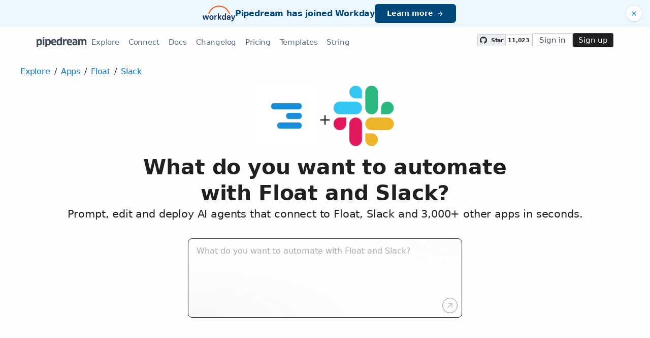

--- FILE ---
content_type: text/html; charset=utf-8
request_url: https://pipedream.com/apps/float/integrations/slack
body_size: 25631
content:
<!DOCTYPE html><html lang="en-US"><head><meta charset="UTF-8"><link rel="apple-touch-icon-precomposed" href="[data-uri]"><link rel="icon" href="[data-uri]"><meta name="viewport" content="width=device-width,initial-scale=1"><script nonce="9492473881865551">__sha__='0997e6903b36ae72cb513d5585003f3512f292c2'</script><script nonce="9492473881865551">window.__name = (a,value) => Object.defineProperty(a,"name",{value, configurable: true})</script><script nonce="9492473881865551" id="Cookiebot" src="https://consent.cookiebot.com/uc.js" data-cbid="9725d6e1-2d9d-4021-b091-349d114d72e6" type="text/javascript" async></script><script nonce="9492473881865551">const debounce=(e,s)=>{let r;return function(){let n=self;r&&clearTimeout(r),r=setTimeout(()=>{e.apply(n,arguments)},s)}},_=window.ResizeObserver;window.ResizeObserver=class e extends _{constructor(e){super(e=debounce(e,20))}};</script><script nonce="9492473881865551">(function(w,r){w._rwq=r;w[r]=w[r]||function(){(w[r].q=w[r].q||[]).push(arguments)}})(window,'rewardful');</script><script nonce="9492473881865551" type="text/plain" data-cookieconsent="marketing" async src="https://r.wdfl.co/rw.js" data-rewardful="bcf5a9"></script><script nonce="9492473881865551" type="text/plain" data-cookieconsent="marketing">window.initFrontWithNonce = function () {
        if (!window.FrontChat) {
          return
        }
        window.FrontChat("init", {
          chatId: "09e6f69b7d8c96b3d1a22a00774d13b4", nonce:"9492473881865551",
          useDefaultLauncher: true,
        })
      }
      window.frontChatUpdateIdentity = function ({ email, userHash }) {
        if (!window.FrontChat) {
          return;
        }
        window.FrontChat('identity', {
          chatId: "09e6f69b7d8c96b3d1a22a00774d13b4", nonce:"9492473881865551",
          email,
          userHash,
        });
      }</script><script nonce="9492473881865551" type="module" crossorigin src="/_static/app.20a48ba3.js"></script><link rel="stylesheet" href="/_static/windi.ea02782f.css"><link rel="stylesheet" href="/_static/markdown.4d54204c.css"><link rel="stylesheet" href="/_static/client-telemetry.a61d4c47.css"><link rel="stylesheet" href="/_static/index.48fd3556.css"><link rel="modulepreload" crossorigin href="/_static/windi.91737c85.js"><link rel="modulepreload" crossorigin href="/_static/app-pair.051dfa41.js"><link rel="modulepreload" crossorigin href="/_static/mozart-prompt.4785db3e.js"><link rel="modulepreload" crossorigin href="/_static/client-telemetry.4a71049d.js"><link rel="modulepreload" crossorigin href="/_static/prompt-redirect.90bccd5a.js"><link rel="modulepreload" crossorigin href="/_static/prompt-dumb.744c1479.js"><link rel="stylesheet" href="/_static/prompt-dumb.c13ff5de.css"><link rel="modulepreload" crossorigin href="/_static/trusted.409e099d.js"><link rel="modulepreload" crossorigin href="/_static/logo-cloud.44c9693f.js"><link rel="stylesheet" href="/_static/logo-cloud.726769c6.css"><link rel="modulepreload" crossorigin href="/_static/section-heading.593ad050.js"><link rel="stylesheet" href="/_static/section-heading.a1cfc410.css"><link rel="modulepreload" crossorigin href="/_static/integrations-list-item.e35dd7c8.js"><link rel="modulepreload" crossorigin href="/_static/markdown.09c34ea1.js"><link rel="modulepreload" crossorigin href="/_static/step-button.7a4dfd23.js"><link rel="stylesheet" href="/_static/step-button.119b4ed4.css"><link rel="preconnect" href="https://api.pipedream.com" crossorigin><link rel="preconnect" href="https://api.pipedream.com" crossorigin="use-credentials"><link rel="dns-prefetch" href="https://api.s.pipedream.net"><link rel="dns-prefetch" href="https://rum-http-intake.logs.datadoghq.com"><script nonce="9492473881865551">__githubStars__=11023;</script><link rel="preconnect" href="https://cdn.s.pipedream.net"><link rel="preconnect" href="https://cdn.s.pipedream.net" crossorigin><script nonce="9492473881865551">!function(){var i="analytics",analytics=window[i]=window[i]||[];if(!analytics.initialize)if(analytics.invoked)window.console&&console.error&&console.error("Segment snippet included twice.");else{analytics.invoked=!0;analytics.methods=["trackSubmit","trackClick","trackLink","trackForm","pageview","identify","reset","group","track","ready","alias","debug","page","screen","once","off","on","addSourceMiddleware","addIntegrationMiddleware","setAnonymousId","addDestinationMiddleware","register"];analytics.factory=function(e){return function(){if(window[i].initialized)return window[i][e].apply(window[i],arguments);var n=Array.prototype.slice.call(arguments);if(["track","screen","alias","group","page","identify"].indexOf(e)>-1){var c=document.querySelector("link[rel='canonical']");n.push({__t:"bpc",c:c&&c.getAttribute("href")||void 0,p:location.pathname,u:location.href,s:location.search,t:document.title,r:document.referrer})}n.unshift(e);analytics.push(n);return analytics}};for(var n=0;n<analytics.methods.length;n++){var key=analytics.methods[n];analytics[key]=analytics.factory(key)}analytics.load=function(key,n){var t=document.createElement("script");t.type="text/javascript";t.async=!0;t.setAttribute("data-global-segment-analytics-key",i);t.src="https://cdn.s.pipedream.net/analytics.js/v1/" + key + "/analytics.min.js";var r=document.getElementsByTagName("script")[0];r.parentNode.insertBefore(t,r);analytics._loadOptions=n};analytics._writeKey="696KRHSaZsSCNcXXHTqtI3zon0jHjTnH";analytics.SNIPPET_VERSION="5.2.0";}}();</script><title>Integrate the Float API with the Slack API - Pipedream</title><link rel="preload" href="/s.v0/app_1xoh0Z/logo/orig" as="image"><link rel="preload" href="/s.v0/app_M0hv7G/logo/orig" as="image"><meta name="referrer" content="always" /><link rel="canonical" href="https://pipedream.com/apps/float/integrations/slack-v2"><meta property="og:url" content="https://pipedream.com/apps/float/integrations/slack-v2" /><meta property="al:web:url" content="https://pipedream.com/apps/float/integrations/slack-v2" /><meta name="parsely-link" content="https://pipedream.com/apps/float/integrations/slack-v2" /><meta property="og:site_name" content="Pipedream" /><meta property="og:type" content="article" /><meta name="twitter:card" content="summary" /><meta name="twitter:site" content="@pipedream" /><meta name="title" content="Integrate the Float API with the Slack API - Pipedream" /><meta property="og:title" content="Integrate the Float API with the Slack API - Pipedream" /><meta name="twitter:title" content="Integrate the Float API with the Slack API - Pipedream" /><meta name="description" content="Setup the Float API trigger to run a workflow which integrates with the Slack API. Pipedream&#39;s integration platform allows you to integrate Float and Slack remarkably fast. Free for developers." /><meta property="og:description" content="Setup the Float API trigger to run a workflow which integrates with the Slack API. Pipedream&#39;s integration platform allows you to integrate Float and Slack remarkably fast. Free for developers." /><meta name="twitter:description" content="Setup the Float API trigger to run a workflow which integrates with the Slack API. Pipedream&#39;s integration platform allows you to integrate Float and Slack remarkably fast. Free for developers." /><meta property="og:image" content="https://pipedream.com/s.v0/app_1xoh0Z/logo/96" /><meta name="twitter:image:src" content="https://pipedream.com/s.v0/app_1xoh0Z/logo/96" /><script nonce="9492473881865551">__mectx__={"pageQueryVariables":{}};__routename__="marketplace-app-pair";__vuex__={"deployments":{"byId":{}},"events":{"byId":{},"connected":false,"ids":[],"pid":null,"paused":false},"sources":{"byId":{},"ids":[]},"testEventSummaries":[],"exportsScopesByPipelineId":{},"focus":{"current":null},"docContext":{"current":{"key":"workflow","ids":[]},"dataById":{}},"announcement":null,"clientHasUpdates":false,"clientShouldReload":false};history && history.replaceState(null, "", "/apps/float/integrations/slack-v2");__urql__={"480419309":{"data":"{\"app\":{\"id\":\"app_1xoh0Z\",\"name\":\"Float\",\"nameSlug\":\"float\",\"description\":\"Resource management that keeps projects profitable, workloads sustainable, and distributed teams in sync.\",\"appPrompts\":[{\"id\":\"6845\",\"label\":\"Smart Resource Allocation\",\"prompt\":\"Build me an agent that monitors project deadlines and team capacity in Float, then uses AI to analyze workload patterns and automatically suggest optimal resource reallocation. When conflicts or overallocation are detected, the agent should generate intelligent recommendations for task redistribution and send detailed reports via email with reasoning behind each suggestion.\",\"__typename\":\"AppPrompt\"},{\"id\":\"6846\",\"label\":\"Predictive Capacity Planning\",\"prompt\":\"Create an agent that pulls historical project data from Float and uses AI to predict future resource needs based on seasonal trends, project types, and team performance patterns. The agent should generate monthly capacity forecasts and automatically create calendar events for resource planning meetings with AI-generated agenda items.\",\"__typename\":\"AppPrompt\"},{\"id\":\"6847\",\"label\":\"Automated Project Insights\",\"prompt\":\"Build an agent that monitors project progress in Float and uses AI to analyze team productivity metrics, identifying bottlenecks and efficiency opportunities. When projects fall behind schedule, the agent should generate intelligent status reports with actionable recommendations and send them to project managers via Slack.\",\"__typename\":\"AppPrompt\"},{\"id\":\"6848\",\"label\":\"Smart Time Tracking\",\"prompt\":\"Create an agent that analyzes time tracking patterns in Float using AI to detect anomalies, suggest time allocation improvements, and identify team members who might be overworked or underutilized. The agent should send weekly AI-generated wellness and productivity reports to managers.\",\"__typename\":\"AppPrompt\"},{\"id\":\"6849\",\"label\":\"Intelligent Project Matching\",\"prompt\":\"Build an agent that uses AI to analyze team member skills, availability, and past project performance in Float to automatically suggest the best person-project matches for new assignments. When new projects are created, the agent should generate detailed recommendations with reasoning and send them via email to project leads.\",\"__typename\":\"AppPrompt\"},{\"id\":\"6850\",\"label\":\"Budget Optimization Assistant\",\"prompt\":\"Create an agent that monitors project budgets and resource costs in Float, then uses AI to identify cost-saving opportunities and predict budget overruns before they happen. The agent should generate monthly financial optimization reports with AI-driven recommendations and send them to finance teams via Slack.\",\"__typename\":\"AppPrompt\"},{\"id\":\"6851\",\"label\":\"Team Performance Analytics\",\"prompt\":\"Build an agent that analyzes team performance data from Float using AI to identify productivity trends, skill gaps, and training opportunities. The agent should generate personalized development recommendations for each team member and send quarterly performance insights to HR via email.\",\"__typename\":\"AppPrompt\"},{\"id\":\"6852\",\"label\":\"Automated Client Reporting\",\"prompt\":\"Create an agent that pulls project data from Float and uses AI to generate compelling client progress reports with insights, milestones achieved, and next steps. The agent should automatically format these reports professionally and send them to clients via email on a scheduled basis.\",\"__typename\":\"AppPrompt\"}],\"authType\":\"keys\",\"customFieldsDescriptionMd\":\"To retrieve your API key, \\n* Navigate to your Float it account and sign in\\n* Go to **Team Settings > Integrations**\\n* Scroll down to API Key\",\"oauthScopes\":[],\"customFields\":[{\"name\":\"api_key\",\"__typename\":\"AppCustomField\"}],\"oauthReqsByType\":null,\"__typename\":\"App\",\"registryComponents\":[],\"componentCodeScaffoldRaw\":\"import { axios } from \\\"@pipedream/platform\\\"\\nexport default defineComponent({\\n  props: {\\n    float: {\\n      type: \\\"app\\\",\\n      app: \\\"float\\\",\\n    }\\n  },\\n  async run({steps, $}) {\\n    return await axios($, {\\n      url: `https://api.float.com/v3/accounts`,\\n      headers: {\\n        Authorization: `Bearer ${this.float.$auth.api_key}`,\\n        \\\"Accept\\\": `application/json`,\\n      },\\n    })\\n  },\\n})\\n\",\"testRequest\":{\"httpMethod\":\"GET\",\"url\":\"https://api.float.com/v3/accounts\",\"urlParams\":[],\"headerParams\":[{\"key\":\"Accept\",\"value\":\"application/json\",\"__typename\":\"Kv\"}],\"body\":null,\"bodyParams\":[],\"authorization\":{\"type\":\"Bearer\",\"basicUsername\":\"\",\"basicPassword\":\"\",\"bearerToken\":\"{{custom_fields.api_key}}\",\"oauthAccessToken\":null,\"oauthRefreshToken\":null,\"oauthSignerUri\":null,\"__typename\":\"Authorization\"},\"extracts\":[{\"field\":\"info\",\"path\":\"body.email\",\"optional\":null,\"__typename\":\"Extract\"}],\"metadataExtracts\":null,\"cellParams\":[],\"tab\":null,\"__typename\":\"OauthReq\"},\"marketplaceContent\":{\"id\":\"1512\",\"markdown\":\"# Overview\\n\\nThe Float API allows you to interact with Float's resource scheduling platform programmatically. With it, you can manage projects, tasks, people, and time off, as well as retrieve reports on workload and capacity. On Pipedream, the API can be leveraged to create automated workflows that link Float's scheduling capabilities with other apps, streamlining project management processes, syncing with calendars, and dynamically updating team schedules.\\n\\n# Example Use Cases\\n\\n- **Automated Project Assignment Notifications**: Trigger a workflow in Pipedream when a new project is assigned in Float. Send an email or Slack message to the designated team member with project details, deadlines, and any special instructions.\\n\\n- **Sync Float Schedule with Google Calendar**: Use Pipedream to watch for changes in tasks or project assignments in Float, then automatically create or update corresponding events in a Google Calendar, keeping everyone's schedule in sync.\\n\\n- **Track Time Off Requests**: When a time off request is submitted in Float, initiate a Pipedream workflow that logs the request in an HR management system like BambooHR, updates the team's availability in Float, and sends a notification to the team lead for approval.\\n\",\"__typename\":\"MarketplaceContent\"},\"integrationConnections\":{\"nodes\":[],\"__typename\":\"IntegrationConnection\"}},\"otherApp\":{\"id\":\"app_M0hv7G\",\"name\":\"Slack\",\"nameSlug\":\"slack_v2\",\"description\":\"Slack is the AI-powered platform for work bringing all of your conversations, apps, and customers together in one place. Around the world, Slack is helping businesses of all sizes grow and send productivity through the roof.\",\"appPrompts\":[{\"id\":\"27262\",\"label\":\"Smart Message Summarization\",\"prompt\":\"Create an agent that monitors a busy Slack channel and uses AI to automatically generate daily or weekly summaries of key discussions, decisions, and action items. The agent should identify important messages, extract key insights, and post a structured summary to a designated channel or send it via DM to relevant stakeholders. Include the ability to customize summary frequency and focus areas.\",\"__typename\":\"AppPrompt\"},{\"id\":\"27263\",\"label\":\"Intelligent Thread Resolution\",\"prompt\":\"Build an agent that uses AI to analyze Slack threads and automatically detect when issues or questions have been resolved. The agent should monitor thread conversations, identify resolution indicators through natural language processing, and automatically mark threads as resolved, update project management tools, or notify relevant team members. Include sentiment analysis to gauge satisfaction levels.\",\"__typename\":\"AppPrompt\"},{\"id\":\"27264\",\"label\":\"Smart Mention Prioritization\",\"prompt\":\"Create an agent that uses AI to analyze incoming Slack mentions and messages directed at a user, then intelligently prioritizes them based on urgency, sender importance, and content analysis. The agent should categorize messages, provide AI-generated summaries of complex discussions, and send prioritized notifications via email or other channels when immediate attention is required.\",\"__typename\":\"AppPrompt\"},{\"id\":\"27265\",\"label\":\"Automated Meeting Insights\",\"prompt\":\"Build an agent that monitors Slack channels for meeting-related discussions and uses AI to extract key information like meeting topics, attendees, decisions made, and follow-up actions. The agent should automatically create meeting summaries, update calendar events with relevant context, and send action item reminders to appropriate team members based on the conversation analysis.\",\"__typename\":\"AppPrompt\"},{\"id\":\"27266\",\"label\":\"Content Moderation Assistant\",\"prompt\":\"Create an agent that uses AI to monitor Slack channels for inappropriate content, spam, or policy violations. The agent should analyze message content and context, flag potential issues for human review, automatically remove obvious spam or harmful content, and maintain logs of moderation actions. Include customizable sensitivity levels and the ability to learn from moderator feedback.\",\"__typename\":\"AppPrompt\"},{\"id\":\"27267\",\"label\":\"Smart FAQ Bot\",\"prompt\":\"Build an agent that uses AI to analyze frequently asked questions in Slack channels and automatically provides intelligent responses based on company knowledge base, previous conversations, and documentation. The agent should learn from successful interactions, escalate complex queries to human experts, and continuously improve its responses based on feedback and new information.\",\"__typename\":\"AppPrompt\"},{\"id\":\"27268\",\"label\":\"Sentiment Monitoring Dashboard\",\"prompt\":\"Create an agent that uses AI to analyze the sentiment and mood of team communications across Slack channels. The agent should track sentiment trends over time, identify potential team morale issues, generate reports on communication patterns, and alert managers when negative sentiment spikes or team engagement drops significantly.\",\"__typename\":\"AppPrompt\"},{\"id\":\"27269\",\"label\":\"Intelligent Code Review\",\"prompt\":\"Build an agent that monitors Slack channels where code snippets or GitHub links are shared, then uses AI to provide automated code review feedback. The agent should analyze code quality, suggest improvements, identify potential security issues, and provide educational comments. Include integration with development channels and the ability to learn from senior developer feedback.\",\"__typename\":\"AppPrompt\"}],\"authType\":\"oauth\",\"customFieldsDescriptionMd\":\"\",\"oauthScopes\":[\"chat:write\",\"chat:write.customize\",\"chat:write.public\",\"files:read\"],\"customFields\":[],\"oauthReqsByType\":{\"requestToken\":{\"httpMethod\":\"POST\",\"url\":\"\",\"urlParams\":[],\"headerParams\":[],\"body\":null,\"bodyParams\":[],\"authorization\":{\"type\":\"OAuth\",\"basicUsername\":\"\",\"basicPassword\":\"\",\"bearerToken\":\"\",\"oauthAccessToken\":null,\"oauthRefreshToken\":null,\"oauthSignerUri\":null,\"__typename\":\"Authorization\"},\"extracts\":[],\"metadataExtracts\":[],\"cellParams\":null,\"tab\":null,\"__typename\":\"OauthReq\"},\"authorization\":{\"httpMethod\":\"GET\",\"url\":\"https://slack.com/oauth/v2/authorize\",\"urlParams\":[{\"key\":\"client_id\",\"value\":\"{{oauth.client_id}}\",\"__typename\":\"Kv\"},{\"key\":\"redirect_uri\",\"value\":\"{{oauth.redirect_uri}}\",\"__typename\":\"Kv\"},{\"key\":\"state\",\"value\":\"{{oauth.state}}\",\"__typename\":\"Kv\"},{\"key\":\"response_type\",\"value\":\"code\",\"__typename\":\"Kv\"},{\"key\":\"scope\",\"value\":\"{{oauth.comma_separated_scopes}}\",\"__typename\":\"Kv\"},{\"key\":\"user_scope\",\"value\":\"{{oauth.comma_separated_additional_scopes}}\",\"__typename\":\"Kv\"}],\"headerParams\":[],\"body\":{\"type\":\"fields\",\"contentType\":\"application/json\",\"fields\":[{\"name\":\"\",\"value\":\"\",\"__typename\":\"Nv\"}],\"mode\":\"fields\",\"raw\":\"\",\"__typename\":\"OauthBody\"},\"bodyParams\":[],\"authorization\":{\"type\":null,\"basicUsername\":\"\",\"basicPassword\":\"\",\"bearerToken\":\"\",\"oauthAccessToken\":null,\"oauthRefreshToken\":null,\"oauthSignerUri\":null,\"__typename\":\"Authorization\"},\"extracts\":[],\"metadataExtracts\":[],\"cellParams\":null,\"tab\":\"Params\",\"__typename\":\"OauthReq\"},\"accessToken\":{\"httpMethod\":\"POST\",\"url\":\"https://slack.com/api/oauth.v2.access\",\"urlParams\":[],\"headerParams\":[{\"key\":\"content-type\",\"value\":\"application/x-www-form-urlencoded\",\"__typename\":\"Kv\"},{\"key\":\"accept\",\"value\":\"application/json\",\"__typename\":\"Kv\"}],\"body\":{\"type\":\"fields\",\"contentType\":\"application/json\",\"fields\":[{\"name\":\"client_id\",\"value\":\"{{oauth.client_id}}\",\"__typename\":\"Nv\"},{\"name\":\"client_secret\",\"value\":\"{{oauth.client_secret}}\",\"__typename\":\"Nv\"},{\"name\":\"redirect_uri\",\"value\":\"{{oauth.redirect_uri}}\",\"__typename\":\"Nv\"},{\"name\":\"grant_type\",\"value\":\"authorization_code\",\"__typename\":\"Nv\"},{\"name\":\"code\",\"value\":\"{{oauth.code}}\",\"__typename\":\"Nv\"},{\"name\":\"redirect_uri\",\"value\":\"{{oauth.redirect_uri}}\",\"__typename\":\"Nv\"}],\"mode\":\"fields\",\"raw\":\"\",\"__typename\":\"OauthBody\"},\"bodyParams\":[{\"key\":\"client_id\",\"value\":\"{{oauth.client_id}}\",\"__typename\":\"Kv\"},{\"key\":\"client_secret\",\"value\":\"{{oauth.client_secret}}\",\"__typename\":\"Kv\"},{\"key\":\"redirect_uri\",\"value\":\"{{oauth.redirect_uri}}\",\"__typename\":\"Kv\"},{\"key\":\"grant_type\",\"value\":\"authorization_code\",\"__typename\":\"Kv\"},{\"key\":\"code\",\"value\":\"{{oauth.code}}\",\"__typename\":\"Kv\"},{\"key\":\"redirect_uri\",\"value\":\"{{oauth.redirect_uri}}\",\"__typename\":\"Kv\"}],\"authorization\":{\"type\":null,\"basicUsername\":\"\",\"basicPassword\":\"\",\"bearerToken\":\"\",\"oauthAccessToken\":null,\"oauthRefreshToken\":null,\"oauthSignerUri\":null,\"__typename\":\"Authorization\"},\"extracts\":[{\"field\":\"uid\",\"path\":\"authed_user.id\",\"optional\":null,\"__typename\":\"Extract\"},{\"field\":\"team_id\",\"path\":\"team.id\",\"optional\":null,\"__typename\":\"Extract\"},{\"field\":\"token\",\"path\":\"authed_user.access_token\",\"optional\":null,\"__typename\":\"Extract\"},{\"field\":\"bot_token\",\"path\":\"access_token\",\"optional\":true,\"__typename\":\"Extract\"}],\"metadataExtracts\":[],\"cellParams\":null,\"tab\":\"Body\",\"__typename\":\"OauthReq\"},\"refreshToken\":{\"httpMethod\":\"POST\",\"url\":\"\",\"urlParams\":[],\"headerParams\":[{\"key\":\"content-type\",\"value\":\"application/x-www-form-urlencoded\",\"__typename\":\"Kv\"},{\"key\":\"accept\",\"value\":\"application/json\",\"__typename\":\"Kv\"}],\"body\":null,\"bodyParams\":[{\"key\":\"client_id\",\"value\":\"{{oauth.client_id}}\",\"__typename\":\"Kv\"},{\"key\":\"client_secret\",\"value\":\"{{oauth.client_secret}}\",\"__typename\":\"Kv\"},{\"key\":\"grant_type\",\"value\":\"refresh_token\",\"__typename\":\"Kv\"},{\"key\":\"refresh_token\",\"value\":\"{{oauth.refresh_token}}\",\"__typename\":\"Kv\"}],\"authorization\":{\"type\":null,\"basicUsername\":\"\",\"basicPassword\":\"\",\"bearerToken\":\"\",\"oauthAccessToken\":null,\"oauthRefreshToken\":null,\"oauthSignerUri\":null,\"__typename\":\"Authorization\"},\"extracts\":[],\"metadataExtracts\":[],\"cellParams\":null,\"tab\":null,\"__typename\":\"OauthReq\"},\"__typename\":\"OauthReqsByType\"},\"__typename\":\"App\",\"registryComponents\":[{\"id\":\"sc_MeixzY3k\",\"key\":\"slack_v2-add-emoji-reaction\",\"name\":\"Add Emoji Reaction\",\"description\":\"Add an emoji reaction to a message. [See the documentation](https://api.slack.com/methods/reactions.add)\",\"type\":\"ACTION\",\"__typename\":\"SavedComponent\"},{\"id\":\"sc_B5iBkoR5\",\"key\":\"slack_v2-approve-workflow\",\"name\":\"Approve Workflow\",\"description\":\"Suspend the workflow until approved by a Slack message. [See the documentation](https://pipedream.com/docs/code/nodejs/rerun#flowsuspend)\",\"type\":\"ACTION\",\"__typename\":\"SavedComponent\"},{\"id\":\"sc_ogi9qMr9\",\"key\":\"slack_v2-archive-channel\",\"name\":\"Archive Channel\",\"description\":\"Archive a channel. [See the documentation](https://api.slack.com/methods/conversations.archive)\",\"type\":\"ACTION\",\"__typename\":\"SavedComponent\"},{\"id\":\"sc_6QibGEwz\",\"key\":\"slack_v2-send-block-kit-message\",\"name\":\"Build and Send a Block Kit Message\",\"description\":\"Configure custom blocks and send to a channel, group, or user. [See the documentation](https://api.slack.com/tools/block-kit-builder).\",\"type\":\"ACTION\",\"__typename\":\"SavedComponent\"},{\"id\":\"sc_4EigD3B3\",\"key\":\"slack_v2-create-channel\",\"name\":\"Create a Channel\",\"description\":\"Create a new channel. [See the documentation](https://api.slack.com/methods/conversations.create)\",\"type\":\"ACTION\",\"__typename\":\"SavedComponent\"},{\"id\":\"sc_0riEwVMN\",\"key\":\"slack_v2-create-reminder\",\"name\":\"Create Reminder\",\"description\":\"Create a reminder. [See the documentation](https://api.slack.com/methods/reminders.add)\",\"type\":\"ACTION\",\"__typename\":\"SavedComponent\"},{\"id\":\"sc_zziEg8R2\",\"key\":\"slack_v2-delete-file\",\"name\":\"Delete File\",\"description\":\"Delete a file. [See the documentation](https://api.slack.com/methods/files.delete)\",\"type\":\"ACTION\",\"__typename\":\"SavedComponent\"},{\"id\":\"sc_2Aigl6KV\",\"key\":\"slack_v2-delete-message\",\"name\":\"Delete Message\",\"description\":\"Delete a message. [See the documentation](https://api.slack.com/methods/chat.delete)\",\"type\":\"ACTION\",\"__typename\":\"SavedComponent\"},{\"id\":\"sc_weivBwKO\",\"key\":\"slack_v2-find-message\",\"name\":\"Find Message\",\"description\":\"Find a Slack message. [See the documentation](https://api.slack.com/methods/assistant.search.context)\",\"type\":\"ACTION\",\"__typename\":\"SavedComponent\"},{\"id\":\"sc_bnikrZRp\",\"key\":\"slack_v2-find-user-by-email\",\"name\":\"Find User by Email\",\"description\":\"Find a user by matching against their email. [See the documentation](https://api.slack.com/methods/users.lookupByEmail)\",\"type\":\"ACTION\",\"__typename\":\"SavedComponent\"},{\"id\":\"sc_RYijZYQd\",\"key\":\"slack_v2-get-current-user\",\"name\":\"Get Current User\",\"description\":\"Retrieve comprehensive context about the authenticated Slack member, combining `auth.test`, `users.info`, `users.profile.get`, and `team.info` payloads. Returns the user’s profile (name variants, email, locale, timezone, status, admin flags), raw auth test data, and workspace metadata (domain, enterprise info, icons). Ideal when you need to confirm which user token is active, tailor messages to their locale/timezone, or ground an LLM in the member’s role and workspace before executing other Slack actions. [See Slack API docs](https://api.slack.com/methods/auth.test).\",\"type\":\"ACTION\",\"__typename\":\"SavedComponent\"},{\"id\":\"sc_GBiJzyQl\",\"key\":\"slack_v2-get-file\",\"name\":\"Get File\",\"description\":\"Return information about a file. [See the documentation](https://api.slack.com/methods/files.info)\",\"type\":\"ACTION\",\"__typename\":\"SavedComponent\"},{\"id\":\"sc_k3ixgQBb\",\"key\":\"slack_v2-invite-user-to-channel\",\"name\":\"Invite User to Channel\",\"description\":\"Invite a user to an existing channel. [See the documentation](https://api.slack.com/methods/conversations.invite)\",\"type\":\"ACTION\",\"__typename\":\"SavedComponent\"},{\"id\":\"sc_r1ilyr0L\",\"key\":\"slack_v2-kick-user\",\"name\":\"Kick User\",\"description\":\"Remove a user from a conversation. [See the documentation](https://api.slack.com/methods/conversations.kick)\",\"type\":\"ACTION\",\"__typename\":\"SavedComponent\"},{\"id\":\"sc_DpiN5zdR\",\"key\":\"slack_v2-list-channels\",\"name\":\"List Channels\",\"description\":\"Return a list of all channels in a workspace. [See the documentation](https://api.slack.com/methods/conversations.list)\",\"type\":\"ACTION\",\"__typename\":\"SavedComponent\"},{\"id\":\"sc_A3ipe0Aa\",\"key\":\"slack_v2-list-files\",\"name\":\"List Files\",\"description\":\"Return a list of files within a team. [See the documentation](https://api.slack.com/methods/files.list)\",\"type\":\"ACTION\",\"__typename\":\"SavedComponent\"},{\"id\":\"sc_v4ix8EYG\",\"key\":\"slack_v2-list-group-members\",\"name\":\"List Group Members\",\"description\":\"List all users in a User Group. [See the documentation](https://api.slack.com/methods/usergroups.users.list)\",\"type\":\"ACTION\",\"__typename\":\"SavedComponent\"},{\"id\":\"sc_EgireYo6\",\"key\":\"slack_v2-list-members-in-channel\",\"name\":\"List Members in Channel\",\"description\":\"Retrieve members of a channel. [See the documentation](https://api.slack.com/methods/conversations.members)\",\"type\":\"ACTION\",\"__typename\":\"SavedComponent\"},{\"id\":\"sc_Zrir1a0p\",\"key\":\"slack_v2-list-replies\",\"name\":\"List Replies\",\"description\":\"Retrieve a thread of messages posted to a conversation. [See the documentation](https://api.slack.com/methods/conversations.replies)\",\"type\":\"ACTION\",\"__typename\":\"SavedComponent\"},{\"id\":\"sc_8nieGg5x\",\"key\":\"slack_v2-list-users\",\"name\":\"List Users\",\"description\":\"Return a list of all users in a workspace. [See the documentation](https://api.slack.com/methods/users.list)\",\"type\":\"ACTION\",\"__typename\":\"SavedComponent\"},{\"id\":\"sc_WGiNgZVb\",\"key\":\"slack_v2-new-channel-created\",\"name\":\"New Channel Created (Instant)\",\"description\":\"Emit new event when a new channel is created.\",\"type\":\"SOURCE\",\"__typename\":\"SavedComponent\"},{\"id\":\"sc_6QibGoao\",\"key\":\"slack_v2-new-interaction-event-received\",\"name\":\"New Interaction Events (Instant)\",\"description\":\"Emit new events on new Slack [interactivity events](https://api.slack.com/interactivity) sourced from [Block Kit interactive elements](https://api.slack.com/interactivity/components), [Slash commands](https://api.slack.com/interactivity/slash-commands), or [Shortcuts](https://api.slack.com/interactivity/shortcuts).\",\"type\":\"SOURCE\",\"__typename\":\"SavedComponent\"},{\"id\":\"sc_DpiNza0v\",\"key\":\"slack_v2-new-keyword-mention\",\"name\":\"New Keyword Mention (Instant)\",\"description\":\"Emit new event when a specific keyword is mentioned in a channel\",\"type\":\"SOURCE\",\"__typename\":\"SavedComponent\"},{\"id\":\"sc_eqiD6knw\",\"key\":\"slack_v2-new-message-in-channels\",\"name\":\"New Message In Channels (Instant)\",\"description\":\"Emit new event when a new message is posted to one or more channels\",\"type\":\"SOURCE\",\"__typename\":\"SavedComponent\"},{\"id\":\"sc_RYijkKBe\",\"key\":\"slack_v2-new-private-channel-created\",\"name\":\"New Private Channel Created\",\"description\":\"Emit new event when a new private channel is created. [See the documentation](https://api.slack.com/methods/conversations.list)\",\"type\":\"SOURCE\",\"__typename\":\"SavedComponent\"},{\"id\":\"sc_jdiAb3qN\",\"key\":\"slack_v2-new-reaction-added\",\"name\":\"New Reaction Added (Instant)\",\"description\":\"Emit new event when a member has added an emoji reaction to a message\",\"type\":\"SOURCE\",\"__typename\":\"SavedComponent\"},{\"id\":\"sc_gliKbZqj\",\"key\":\"slack_v2-new-saved-message\",\"name\":\"New Saved Message (Instant)\",\"description\":\"Emit new event when a message is saved. Note: The endpoint is marked as deprecated, and Slack might shut this off at some point down the line.\",\"type\":\"SOURCE\",\"__typename\":\"SavedComponent\"},{\"id\":\"sc_MeixzY44\",\"key\":\"slack_v2-new-user-added\",\"name\":\"New User Added (Instant)\",\"description\":\"Emit new event when a new member joins a workspace.\",\"type\":\"SOURCE\",\"__typename\":\"SavedComponent\"},{\"id\":\"sc_0riEwj0O\",\"key\":\"slack_v2-new-user-mention\",\"name\":\"New User Mention (Instant)\",\"description\":\"Emit new event when a username or specific keyword is mentioned in a channel\",\"type\":\"SOURCE\",\"__typename\":\"SavedComponent\"},{\"id\":\"sc_5ZiZDd4Q\",\"key\":\"slack_v2-reply-to-a-message\",\"name\":\"Reply to a Message Thread\",\"description\":\"Send a message as a threaded reply. See [postMessage](https://api.slack.com/methods/chat.postMessage) or [scheduleMessage](https://api.slack.com/methods/chat.scheduleMessage) docs here\",\"type\":\"ACTION\",\"__typename\":\"SavedComponent\"},{\"id\":\"sc_3vizJrkJ\",\"key\":\"slack_v2-send-large-message\",\"name\":\"Send a Large Message (3000+ characters)\",\"description\":\"Send a large message (more than 3000 characters) to a channel, group or user. See [postMessage](https://api.slack.com/methods/chat.postMessage) or [scheduleMessage](https://api.slack.com/methods/chat.scheduleMessage) docs here\",\"type\":\"ACTION\",\"__typename\":\"SavedComponent\"},{\"id\":\"sc_Meixz8y2\",\"key\":\"slack_v2-send-message\",\"name\":\"Send Message\",\"description\":\"Send a message to a user, group, private channel or public channel. [See the documentation](https://api.slack.com/methods/chat.postMessage)\",\"type\":\"ACTION\",\"__typename\":\"SavedComponent\"},{\"id\":\"sc_jdiAbnEO\",\"key\":\"slack_v2-send-message-advanced\",\"name\":\"Send Message (Advanced)\",\"description\":\"Customize advanced settings and send a message to a channel, group or user. See [postMessage](https://api.slack.com/methods/chat.postMessage) or [scheduleMessage](https://api.slack.com/methods/chat.scheduleMessage) docs here\",\"type\":\"ACTION\",\"__typename\":\"SavedComponent\"},{\"id\":\"sc_pMiDk3wo\",\"key\":\"slack_v2-send-message-to-channel\",\"name\":\"Send Message to Channel\",\"description\":\"Send a message to a public or private channel. [See the documentation](https://api.slack.com/methods/chat.postMessage)\",\"type\":\"ACTION\",\"__typename\":\"SavedComponent\"},{\"id\":\"sc_gliKbenv\",\"key\":\"slack_v2-send-message-to-user-or-group\",\"name\":\"Send Message to User or Group\",\"description\":\"Send a message to a user or group. [See the documentation](https://api.slack.com/methods/chat.postMessage)\",\"type\":\"ACTION\",\"__typename\":\"SavedComponent\"},{\"id\":\"sc_5ZiZDyvJ\",\"key\":\"slack_v2-set-channel-description\",\"name\":\"Set Channel Description\",\"description\":\"Change the description or purpose of a channel. [See the documentation](https://api.slack.com/methods/conversations.setPurpose)\",\"type\":\"ACTION\",\"__typename\":\"SavedComponent\"},{\"id\":\"sc_6QibGoa9\",\"key\":\"slack_v2-set-channel-topic\",\"name\":\"Set Channel Topic\",\"description\":\"Set the topic on a selected channel. [See the documentation](https://api.slack.com/methods/conversations.setTopic)\",\"type\":\"ACTION\",\"__typename\":\"SavedComponent\"},{\"id\":\"sc_doiANkq1\",\"key\":\"slack_v2-set-status\",\"name\":\"Set Status\",\"description\":\"Set the current status for a user. [See the documentation](https://api.slack.com/methods/users.profile.set)\",\"type\":\"ACTION\",\"__typename\":\"SavedComponent\"},{\"id\":\"sc_3vizJd4R\",\"key\":\"slack_v2-update-group-members\",\"name\":\"Update Group Members\",\"description\":\"Update the list of users for a User Group. [See the documentation](https://api.slack.com/methods/usergroups.users.update)\",\"type\":\"ACTION\",\"__typename\":\"SavedComponent\"},{\"id\":\"sc_yOikVz6y\",\"key\":\"slack_v2-update-message\",\"name\":\"Update Message\",\"description\":\"Update a message. [See the documentation](https://api.slack.com/methods/chat.update)\",\"type\":\"ACTION\",\"__typename\":\"SavedComponent\"},{\"id\":\"sc_pMiDkBbk\",\"key\":\"slack_v2-update-profile\",\"name\":\"Update Profile\",\"description\":\"Update basic profile field such as name or title. [See the documentation](https://api.slack.com/methods/users.profile.set)\",\"type\":\"ACTION\",\"__typename\":\"SavedComponent\"},{\"id\":\"sc_1LiRLv20\",\"key\":\"slack_v2-upload-file\",\"name\":\"Upload File\",\"description\":\"Upload a file. [See the documentation](https://api.slack.com/messaging/files#uploading_files)\",\"type\":\"ACTION\",\"__typename\":\"SavedComponent\"}],\"componentCodeScaffoldRaw\":\"import { axios } from \\\"@pipedream/platform\\\"\\nexport default defineComponent({\\n  props: {\\n    slack_v2: {\\n      type: \\\"app\\\",\\n      app: \\\"slack_v2\\\",\\n    }\\n  },\\n  async run({steps, $}) {\\n    return await axios($, {\\n      url: `https://slack.com/api/users.profile.get`,\\n      headers: {\\n        Authorization: `Bearer ${this.slack_v2.$auth.oauth_access_token}`,\\n      },\\n    })\\n  },\\n})\\n\",\"testRequest\":{\"httpMethod\":\"GET\",\"url\":\"https://slack.com/api/users.profile.get\",\"urlParams\":[],\"headerParams\":[],\"body\":{\"type\":\"fields\",\"contentType\":\"application/json\",\"fields\":[{\"name\":\"\",\"value\":\"\",\"__typename\":\"Nv\"}],\"mode\":\"fields\",\"raw\":\"\",\"__typename\":\"OauthBody\"},\"bodyParams\":[],\"authorization\":{\"type\":\"Bearer\",\"basicUsername\":\"\",\"basicPassword\":\"\",\"bearerToken\":\"{{oauth.access_token}}\",\"oauthAccessToken\":null,\"oauthRefreshToken\":null,\"oauthSignerUri\":null,\"__typename\":\"Authorization\"},\"extracts\":[{\"field\":\"info\",\"path\":\"profile.email\",\"optional\":null,\"__typename\":\"Extract\"}],\"metadataExtracts\":[],\"cellParams\":[],\"tab\":\"Auth\",\"__typename\":\"OauthReq\"},\"marketplaceContent\":{\"id\":\"2208\",\"markdown\":\"# Overview\\n\\nThe Pipedream app for Slack enables you to build event-driven workflows that interact with the Slack API. Once you authorize the app's access to your workspace, you can use [Pipedream workflows](/workflows/) to perform common Slack [actions](#workflow-actions) or [write your own code](/code/) against the Slack API.\\n\\nThe Pipedream app for Slack is not a typical app. You don't interact with it directly as a bot, and it doesn't add custom functionality to your workspace out of the box. It makes it easier to automate anything you'd typically use the Slack API for, using Pipedream workflows.\\n\\n- Automate posting updates to your team channels\\n- Create a bot to answer common questions\\n- Integrate with your existing tools and services\\n- And much more!\\n\\n# Getting Started\\n\\n## Should I use the app for Slack or bot for Slack on Pipedream?\\n\\nThe app for Slack is the easiest and most convenient option to get started. It installs the official Pipedream bot into your Slack workspace with just a few clicks.\\n\\nHowever, if you'd like to use your own bot registered with the [Slack API](https://api.slack.com), you can use the [bot for Slack](https://pipedream.com/apps/slack-bot) instead.\\n\\nThe bot for Slack requires a bot token to allow your Pipedream workflows to authenticate as your bot. The extra setup steps allow you to list your custom bot on the Slack Marketplace or install the bot on other workspaces as your bot's name instead of as Pipedream.\\n\\n## Accounts\\n\\n1. Visit [https://pipedream.com/accounts](https://pipedream.com/accounts).\\n2. Click on the **Click Here To Connect An App** button in the top-right.\\n3. Search for \\\"Slack\\\" among the list of apps and select it.\\n4. This will open a new window asking you to allow Pipedream access to your Slack workspace. Choose the right workspace where you'd like to install the app, then click **Allow**.\\n5. That's it! You can now use this Slack account in any [actions](#workflow-actions) or [link it to any code step](/connected-accounts/#connecting-accounts).\\n\\n## Within a workflow\\n\\n1. [Create a new workflow](https://pipedream.com/new).\\n2. Select your trigger (HTTP, Cron, etc.).\\n3. Click the **+** button below the trigger step and search for \\\"Slack\\\".\\n4. Select the **Send a Message** action.\\n5. Click the **Connect Account** button near the top of the step. This will prompt you to select any existing Slack accounts you've previously authenticated with Pipedream, or you can select a **New** account. Clicking **New** opens a new window asking you to allow Pipedream access to your Slack workspace. Choose the right workspace where you'd like to install the app, then click **Allow**.\\n6. After allowing access, you can connect to the Slack API using any of the Slack actions within a Pipedream workflow.\\n\\n# Example Use Cases\\n\\n- **Automated Standup Reports**: Trigger a workflow on Pipedream to collect standup updates from team members within a Slack channel at a scheduled time. The workflow compiles updates into a formatted report and posts it to a designated channel or sends it via email using an app like SendGrid.\\n\\n- **Customer Support Ticketing**: Use Pipedream to monitor a Slack support channel for new messages. On detecting a message, the workflow creates a ticket in a customer support platform like Zendesk or Jira. It can also format and forward critical information back to the Slack channel to keep the team updated.\\n\\n- **Real-time CRM Updates**: Configure a Pipedream workflow to listen for specific trigger words in sales-related Slack channels. When mentioned, the workflow fetches corresponding data from a CRM tool like Salesforce and posts the latest deal status or customer information in the Slack conversation for quick reference.\\n\\n# Troubleshooting\\n\\n## Error Responses\\n\\nSlack's API will always return JSON, regardless if the request was successfully processed or not.\\n\\nEach JSON response includes an `ok` boolean property indicating whether the action succeeded or failed.\\n\\nExample of a successful response:\\n\\n```json\\n{\\n  \\\"ok\\\": true\\n}\\n```\\n\\nIf the `ok` property is false, Slack will also include an `error` property with a short machine-readable code that describes the error.\\n\\nExample of a failure:\\n\\n```json\\n{\\n  \\\"ok\\\": false,\\n  \\\"error\\\": \\\"invalid_parameters\\\"\\n}\\n```\\n\\nAdditionally, if the action is successful, there's still a chance of a `warning` property in the response. This may contain a comma-separated list of warning codes.\\n\\nExample of a successful response, but with warnings:\\n\\n```json\\n{\\n  \\\"ok\\\": true,\\n  \\\"warnings\\\": \\\"invalid_character_set\\\"\\n}\\n```\\n\",\"__typename\":\"MarketplaceContent\"}}}","hasNext":false},"-867677068":{"data":"{\"app\":{\"id\":\"app_1xoh0Z\",\"name\":\"Float\",\"nameSlug\":\"float\",\"description\":\"Resource management that keeps projects profitable, workloads sustainable, and distributed teams in sync.\",\"appPrompts\":[{\"id\":\"6845\",\"label\":\"Smart Resource Allocation\",\"prompt\":\"Build me an agent that monitors project deadlines and team capacity in Float, then uses AI to analyze workload patterns and automatically suggest optimal resource reallocation. When conflicts or overallocation are detected, the agent should generate intelligent recommendations for task redistribution and send detailed reports via email with reasoning behind each suggestion.\",\"__typename\":\"AppPrompt\"},{\"id\":\"6846\",\"label\":\"Predictive Capacity Planning\",\"prompt\":\"Create an agent that pulls historical project data from Float and uses AI to predict future resource needs based on seasonal trends, project types, and team performance patterns. The agent should generate monthly capacity forecasts and automatically create calendar events for resource planning meetings with AI-generated agenda items.\",\"__typename\":\"AppPrompt\"},{\"id\":\"6847\",\"label\":\"Automated Project Insights\",\"prompt\":\"Build an agent that monitors project progress in Float and uses AI to analyze team productivity metrics, identifying bottlenecks and efficiency opportunities. When projects fall behind schedule, the agent should generate intelligent status reports with actionable recommendations and send them to project managers via Slack.\",\"__typename\":\"AppPrompt\"},{\"id\":\"6848\",\"label\":\"Smart Time Tracking\",\"prompt\":\"Create an agent that analyzes time tracking patterns in Float using AI to detect anomalies, suggest time allocation improvements, and identify team members who might be overworked or underutilized. The agent should send weekly AI-generated wellness and productivity reports to managers.\",\"__typename\":\"AppPrompt\"},{\"id\":\"6849\",\"label\":\"Intelligent Project Matching\",\"prompt\":\"Build an agent that uses AI to analyze team member skills, availability, and past project performance in Float to automatically suggest the best person-project matches for new assignments. When new projects are created, the agent should generate detailed recommendations with reasoning and send them via email to project leads.\",\"__typename\":\"AppPrompt\"},{\"id\":\"6850\",\"label\":\"Budget Optimization Assistant\",\"prompt\":\"Create an agent that monitors project budgets and resource costs in Float, then uses AI to identify cost-saving opportunities and predict budget overruns before they happen. The agent should generate monthly financial optimization reports with AI-driven recommendations and send them to finance teams via Slack.\",\"__typename\":\"AppPrompt\"},{\"id\":\"6851\",\"label\":\"Team Performance Analytics\",\"prompt\":\"Build an agent that analyzes team performance data from Float using AI to identify productivity trends, skill gaps, and training opportunities. The agent should generate personalized development recommendations for each team member and send quarterly performance insights to HR via email.\",\"__typename\":\"AppPrompt\"},{\"id\":\"6852\",\"label\":\"Automated Client Reporting\",\"prompt\":\"Create an agent that pulls project data from Float and uses AI to generate compelling client progress reports with insights, milestones achieved, and next steps. The agent should automatically format these reports professionally and send them to clients via email on a scheduled basis.\",\"__typename\":\"AppPrompt\"}],\"authType\":\"keys\",\"customFieldsDescriptionMd\":\"To retrieve your API key, \\n* Navigate to your Float it account and sign in\\n* Go to **Team Settings > Integrations**\\n* Scroll down to API Key\",\"oauthScopes\":[],\"customFields\":[{\"name\":\"api_key\",\"__typename\":\"AppCustomField\"}],\"oauthReqsByType\":null,\"__typename\":\"App\",\"registryComponents\":[],\"componentCodeScaffoldRaw\":\"import { axios } from \\\"@pipedream/platform\\\"\\nexport default defineComponent({\\n  props: {\\n    float: {\\n      type: \\\"app\\\",\\n      app: \\\"float\\\",\\n    }\\n  },\\n  async run({steps, $}) {\\n    return await axios($, {\\n      url: `https://api.float.com/v3/accounts`,\\n      headers: {\\n        Authorization: `Bearer ${this.float.$auth.api_key}`,\\n        \\\"Accept\\\": `application/json`,\\n      },\\n    })\\n  },\\n})\\n\",\"testRequest\":{\"httpMethod\":\"GET\",\"url\":\"https://api.float.com/v3/accounts\",\"urlParams\":[],\"headerParams\":[{\"key\":\"Accept\",\"value\":\"application/json\",\"__typename\":\"Kv\"}],\"body\":null,\"bodyParams\":[],\"authorization\":{\"type\":\"Bearer\",\"basicUsername\":\"\",\"basicPassword\":\"\",\"bearerToken\":\"{{custom_fields.api_key}}\",\"oauthAccessToken\":null,\"oauthRefreshToken\":null,\"oauthSignerUri\":null,\"__typename\":\"Authorization\"},\"extracts\":[{\"field\":\"info\",\"path\":\"body.email\",\"optional\":null,\"__typename\":\"Extract\"}],\"metadataExtracts\":null,\"cellParams\":[],\"tab\":null,\"__typename\":\"OauthReq\"},\"marketplaceContent\":{\"id\":\"1512\",\"markdown\":\"# Overview\\n\\nThe Float API allows you to interact with Float's resource scheduling platform programmatically. With it, you can manage projects, tasks, people, and time off, as well as retrieve reports on workload and capacity. On Pipedream, the API can be leveraged to create automated workflows that link Float's scheduling capabilities with other apps, streamlining project management processes, syncing with calendars, and dynamically updating team schedules.\\n\\n# Example Use Cases\\n\\n- **Automated Project Assignment Notifications**: Trigger a workflow in Pipedream when a new project is assigned in Float. Send an email or Slack message to the designated team member with project details, deadlines, and any special instructions.\\n\\n- **Sync Float Schedule with Google Calendar**: Use Pipedream to watch for changes in tasks or project assignments in Float, then automatically create or update corresponding events in a Google Calendar, keeping everyone's schedule in sync.\\n\\n- **Track Time Off Requests**: When a time off request is submitted in Float, initiate a Pipedream workflow that logs the request in an HR management system like BambooHR, updates the team's availability in Float, and sends a notification to the team lead for approval.\\n\",\"__typename\":\"MarketplaceContent\"},\"integrationConnections\":{\"nodes\":[],\"__typename\":\"IntegrationConnection\"}},\"otherApp\":{\"id\":\"app_M0hv7G\",\"name\":\"Slack\",\"nameSlug\":\"slack_v2\",\"description\":\"Slack is the AI-powered platform for work bringing all of your conversations, apps, and customers together in one place. Around the world, Slack is helping businesses of all sizes grow and send productivity through the roof.\",\"appPrompts\":[{\"id\":\"27262\",\"label\":\"Smart Message Summarization\",\"prompt\":\"Create an agent that monitors a busy Slack channel and uses AI to automatically generate daily or weekly summaries of key discussions, decisions, and action items. The agent should identify important messages, extract key insights, and post a structured summary to a designated channel or send it via DM to relevant stakeholders. Include the ability to customize summary frequency and focus areas.\",\"__typename\":\"AppPrompt\"},{\"id\":\"27263\",\"label\":\"Intelligent Thread Resolution\",\"prompt\":\"Build an agent that uses AI to analyze Slack threads and automatically detect when issues or questions have been resolved. The agent should monitor thread conversations, identify resolution indicators through natural language processing, and automatically mark threads as resolved, update project management tools, or notify relevant team members. Include sentiment analysis to gauge satisfaction levels.\",\"__typename\":\"AppPrompt\"},{\"id\":\"27264\",\"label\":\"Smart Mention Prioritization\",\"prompt\":\"Create an agent that uses AI to analyze incoming Slack mentions and messages directed at a user, then intelligently prioritizes them based on urgency, sender importance, and content analysis. The agent should categorize messages, provide AI-generated summaries of complex discussions, and send prioritized notifications via email or other channels when immediate attention is required.\",\"__typename\":\"AppPrompt\"},{\"id\":\"27265\",\"label\":\"Automated Meeting Insights\",\"prompt\":\"Build an agent that monitors Slack channels for meeting-related discussions and uses AI to extract key information like meeting topics, attendees, decisions made, and follow-up actions. The agent should automatically create meeting summaries, update calendar events with relevant context, and send action item reminders to appropriate team members based on the conversation analysis.\",\"__typename\":\"AppPrompt\"},{\"id\":\"27266\",\"label\":\"Content Moderation Assistant\",\"prompt\":\"Create an agent that uses AI to monitor Slack channels for inappropriate content, spam, or policy violations. The agent should analyze message content and context, flag potential issues for human review, automatically remove obvious spam or harmful content, and maintain logs of moderation actions. Include customizable sensitivity levels and the ability to learn from moderator feedback.\",\"__typename\":\"AppPrompt\"},{\"id\":\"27267\",\"label\":\"Smart FAQ Bot\",\"prompt\":\"Build an agent that uses AI to analyze frequently asked questions in Slack channels and automatically provides intelligent responses based on company knowledge base, previous conversations, and documentation. The agent should learn from successful interactions, escalate complex queries to human experts, and continuously improve its responses based on feedback and new information.\",\"__typename\":\"AppPrompt\"},{\"id\":\"27268\",\"label\":\"Sentiment Monitoring Dashboard\",\"prompt\":\"Create an agent that uses AI to analyze the sentiment and mood of team communications across Slack channels. The agent should track sentiment trends over time, identify potential team morale issues, generate reports on communication patterns, and alert managers when negative sentiment spikes or team engagement drops significantly.\",\"__typename\":\"AppPrompt\"},{\"id\":\"27269\",\"label\":\"Intelligent Code Review\",\"prompt\":\"Build an agent that monitors Slack channels where code snippets or GitHub links are shared, then uses AI to provide automated code review feedback. The agent should analyze code quality, suggest improvements, identify potential security issues, and provide educational comments. Include integration with development channels and the ability to learn from senior developer feedback.\",\"__typename\":\"AppPrompt\"}],\"authType\":\"oauth\",\"customFieldsDescriptionMd\":\"\",\"oauthScopes\":[\"chat:write\",\"chat:write.customize\",\"chat:write.public\",\"files:read\"],\"customFields\":[],\"oauthReqsByType\":{\"requestToken\":{\"httpMethod\":\"POST\",\"url\":\"\",\"urlParams\":[],\"headerParams\":[],\"body\":null,\"bodyParams\":[],\"authorization\":{\"type\":\"OAuth\",\"basicUsername\":\"\",\"basicPassword\":\"\",\"bearerToken\":\"\",\"oauthAccessToken\":null,\"oauthRefreshToken\":null,\"oauthSignerUri\":null,\"__typename\":\"Authorization\"},\"extracts\":[],\"metadataExtracts\":[],\"cellParams\":null,\"tab\":null,\"__typename\":\"OauthReq\"},\"authorization\":{\"httpMethod\":\"GET\",\"url\":\"https://slack.com/oauth/v2/authorize\",\"urlParams\":[{\"key\":\"client_id\",\"value\":\"{{oauth.client_id}}\",\"__typename\":\"Kv\"},{\"key\":\"redirect_uri\",\"value\":\"{{oauth.redirect_uri}}\",\"__typename\":\"Kv\"},{\"key\":\"state\",\"value\":\"{{oauth.state}}\",\"__typename\":\"Kv\"},{\"key\":\"response_type\",\"value\":\"code\",\"__typename\":\"Kv\"},{\"key\":\"scope\",\"value\":\"{{oauth.comma_separated_scopes}}\",\"__typename\":\"Kv\"},{\"key\":\"user_scope\",\"value\":\"{{oauth.comma_separated_additional_scopes}}\",\"__typename\":\"Kv\"}],\"headerParams\":[],\"body\":{\"type\":\"fields\",\"contentType\":\"application/json\",\"fields\":[{\"name\":\"\",\"value\":\"\",\"__typename\":\"Nv\"}],\"mode\":\"fields\",\"raw\":\"\",\"__typename\":\"OauthBody\"},\"bodyParams\":[],\"authorization\":{\"type\":null,\"basicUsername\":\"\",\"basicPassword\":\"\",\"bearerToken\":\"\",\"oauthAccessToken\":null,\"oauthRefreshToken\":null,\"oauthSignerUri\":null,\"__typename\":\"Authorization\"},\"extracts\":[],\"metadataExtracts\":[],\"cellParams\":null,\"tab\":\"Params\",\"__typename\":\"OauthReq\"},\"accessToken\":{\"httpMethod\":\"POST\",\"url\":\"https://slack.com/api/oauth.v2.access\",\"urlParams\":[],\"headerParams\":[{\"key\":\"content-type\",\"value\":\"application/x-www-form-urlencoded\",\"__typename\":\"Kv\"},{\"key\":\"accept\",\"value\":\"application/json\",\"__typename\":\"Kv\"}],\"body\":{\"type\":\"fields\",\"contentType\":\"application/json\",\"fields\":[{\"name\":\"client_id\",\"value\":\"{{oauth.client_id}}\",\"__typename\":\"Nv\"},{\"name\":\"client_secret\",\"value\":\"{{oauth.client_secret}}\",\"__typename\":\"Nv\"},{\"name\":\"redirect_uri\",\"value\":\"{{oauth.redirect_uri}}\",\"__typename\":\"Nv\"},{\"name\":\"grant_type\",\"value\":\"authorization_code\",\"__typename\":\"Nv\"},{\"name\":\"code\",\"value\":\"{{oauth.code}}\",\"__typename\":\"Nv\"},{\"name\":\"redirect_uri\",\"value\":\"{{oauth.redirect_uri}}\",\"__typename\":\"Nv\"}],\"mode\":\"fields\",\"raw\":\"\",\"__typename\":\"OauthBody\"},\"bodyParams\":[{\"key\":\"client_id\",\"value\":\"{{oauth.client_id}}\",\"__typename\":\"Kv\"},{\"key\":\"client_secret\",\"value\":\"{{oauth.client_secret}}\",\"__typename\":\"Kv\"},{\"key\":\"redirect_uri\",\"value\":\"{{oauth.redirect_uri}}\",\"__typename\":\"Kv\"},{\"key\":\"grant_type\",\"value\":\"authorization_code\",\"__typename\":\"Kv\"},{\"key\":\"code\",\"value\":\"{{oauth.code}}\",\"__typename\":\"Kv\"},{\"key\":\"redirect_uri\",\"value\":\"{{oauth.redirect_uri}}\",\"__typename\":\"Kv\"}],\"authorization\":{\"type\":null,\"basicUsername\":\"\",\"basicPassword\":\"\",\"bearerToken\":\"\",\"oauthAccessToken\":null,\"oauthRefreshToken\":null,\"oauthSignerUri\":null,\"__typename\":\"Authorization\"},\"extracts\":[{\"field\":\"uid\",\"path\":\"authed_user.id\",\"optional\":null,\"__typename\":\"Extract\"},{\"field\":\"team_id\",\"path\":\"team.id\",\"optional\":null,\"__typename\":\"Extract\"},{\"field\":\"token\",\"path\":\"authed_user.access_token\",\"optional\":null,\"__typename\":\"Extract\"},{\"field\":\"bot_token\",\"path\":\"access_token\",\"optional\":true,\"__typename\":\"Extract\"}],\"metadataExtracts\":[],\"cellParams\":null,\"tab\":\"Body\",\"__typename\":\"OauthReq\"},\"refreshToken\":{\"httpMethod\":\"POST\",\"url\":\"\",\"urlParams\":[],\"headerParams\":[{\"key\":\"content-type\",\"value\":\"application/x-www-form-urlencoded\",\"__typename\":\"Kv\"},{\"key\":\"accept\",\"value\":\"application/json\",\"__typename\":\"Kv\"}],\"body\":null,\"bodyParams\":[{\"key\":\"client_id\",\"value\":\"{{oauth.client_id}}\",\"__typename\":\"Kv\"},{\"key\":\"client_secret\",\"value\":\"{{oauth.client_secret}}\",\"__typename\":\"Kv\"},{\"key\":\"grant_type\",\"value\":\"refresh_token\",\"__typename\":\"Kv\"},{\"key\":\"refresh_token\",\"value\":\"{{oauth.refresh_token}}\",\"__typename\":\"Kv\"}],\"authorization\":{\"type\":null,\"basicUsername\":\"\",\"basicPassword\":\"\",\"bearerToken\":\"\",\"oauthAccessToken\":null,\"oauthRefreshToken\":null,\"oauthSignerUri\":null,\"__typename\":\"Authorization\"},\"extracts\":[],\"metadataExtracts\":[],\"cellParams\":null,\"tab\":null,\"__typename\":\"OauthReq\"},\"__typename\":\"OauthReqsByType\"},\"__typename\":\"App\",\"registryComponents\":[{\"id\":\"sc_MeixzY3k\",\"key\":\"slack_v2-add-emoji-reaction\",\"name\":\"Add Emoji Reaction\",\"description\":\"Add an emoji reaction to a message. [See the documentation](https://api.slack.com/methods/reactions.add)\",\"type\":\"ACTION\",\"__typename\":\"SavedComponent\"},{\"id\":\"sc_B5iBkoR5\",\"key\":\"slack_v2-approve-workflow\",\"name\":\"Approve Workflow\",\"description\":\"Suspend the workflow until approved by a Slack message. [See the documentation](https://pipedream.com/docs/code/nodejs/rerun#flowsuspend)\",\"type\":\"ACTION\",\"__typename\":\"SavedComponent\"},{\"id\":\"sc_ogi9qMr9\",\"key\":\"slack_v2-archive-channel\",\"name\":\"Archive Channel\",\"description\":\"Archive a channel. [See the documentation](https://api.slack.com/methods/conversations.archive)\",\"type\":\"ACTION\",\"__typename\":\"SavedComponent\"},{\"id\":\"sc_6QibGEwz\",\"key\":\"slack_v2-send-block-kit-message\",\"name\":\"Build and Send a Block Kit Message\",\"description\":\"Configure custom blocks and send to a channel, group, or user. [See the documentation](https://api.slack.com/tools/block-kit-builder).\",\"type\":\"ACTION\",\"__typename\":\"SavedComponent\"},{\"id\":\"sc_4EigD3B3\",\"key\":\"slack_v2-create-channel\",\"name\":\"Create a Channel\",\"description\":\"Create a new channel. [See the documentation](https://api.slack.com/methods/conversations.create)\",\"type\":\"ACTION\",\"__typename\":\"SavedComponent\"},{\"id\":\"sc_0riEwVMN\",\"key\":\"slack_v2-create-reminder\",\"name\":\"Create Reminder\",\"description\":\"Create a reminder. [See the documentation](https://api.slack.com/methods/reminders.add)\",\"type\":\"ACTION\",\"__typename\":\"SavedComponent\"},{\"id\":\"sc_zziEg8R2\",\"key\":\"slack_v2-delete-file\",\"name\":\"Delete File\",\"description\":\"Delete a file. [See the documentation](https://api.slack.com/methods/files.delete)\",\"type\":\"ACTION\",\"__typename\":\"SavedComponent\"},{\"id\":\"sc_2Aigl6KV\",\"key\":\"slack_v2-delete-message\",\"name\":\"Delete Message\",\"description\":\"Delete a message. [See the documentation](https://api.slack.com/methods/chat.delete)\",\"type\":\"ACTION\",\"__typename\":\"SavedComponent\"},{\"id\":\"sc_weivBwKO\",\"key\":\"slack_v2-find-message\",\"name\":\"Find Message\",\"description\":\"Find a Slack message. [See the documentation](https://api.slack.com/methods/assistant.search.context)\",\"type\":\"ACTION\",\"__typename\":\"SavedComponent\"},{\"id\":\"sc_bnikrZRp\",\"key\":\"slack_v2-find-user-by-email\",\"name\":\"Find User by Email\",\"description\":\"Find a user by matching against their email. [See the documentation](https://api.slack.com/methods/users.lookupByEmail)\",\"type\":\"ACTION\",\"__typename\":\"SavedComponent\"},{\"id\":\"sc_RYijZYQd\",\"key\":\"slack_v2-get-current-user\",\"name\":\"Get Current User\",\"description\":\"Retrieve comprehensive context about the authenticated Slack member, combining `auth.test`, `users.info`, `users.profile.get`, and `team.info` payloads. Returns the user’s profile (name variants, email, locale, timezone, status, admin flags), raw auth test data, and workspace metadata (domain, enterprise info, icons). Ideal when you need to confirm which user token is active, tailor messages to their locale/timezone, or ground an LLM in the member’s role and workspace before executing other Slack actions. [See Slack API docs](https://api.slack.com/methods/auth.test).\",\"type\":\"ACTION\",\"__typename\":\"SavedComponent\"},{\"id\":\"sc_GBiJzyQl\",\"key\":\"slack_v2-get-file\",\"name\":\"Get File\",\"description\":\"Return information about a file. [See the documentation](https://api.slack.com/methods/files.info)\",\"type\":\"ACTION\",\"__typename\":\"SavedComponent\"},{\"id\":\"sc_k3ixgQBb\",\"key\":\"slack_v2-invite-user-to-channel\",\"name\":\"Invite User to Channel\",\"description\":\"Invite a user to an existing channel. [See the documentation](https://api.slack.com/methods/conversations.invite)\",\"type\":\"ACTION\",\"__typename\":\"SavedComponent\"},{\"id\":\"sc_r1ilyr0L\",\"key\":\"slack_v2-kick-user\",\"name\":\"Kick User\",\"description\":\"Remove a user from a conversation. [See the documentation](https://api.slack.com/methods/conversations.kick)\",\"type\":\"ACTION\",\"__typename\":\"SavedComponent\"},{\"id\":\"sc_DpiN5zdR\",\"key\":\"slack_v2-list-channels\",\"name\":\"List Channels\",\"description\":\"Return a list of all channels in a workspace. [See the documentation](https://api.slack.com/methods/conversations.list)\",\"type\":\"ACTION\",\"__typename\":\"SavedComponent\"},{\"id\":\"sc_A3ipe0Aa\",\"key\":\"slack_v2-list-files\",\"name\":\"List Files\",\"description\":\"Return a list of files within a team. [See the documentation](https://api.slack.com/methods/files.list)\",\"type\":\"ACTION\",\"__typename\":\"SavedComponent\"},{\"id\":\"sc_v4ix8EYG\",\"key\":\"slack_v2-list-group-members\",\"name\":\"List Group Members\",\"description\":\"List all users in a User Group. [See the documentation](https://api.slack.com/methods/usergroups.users.list)\",\"type\":\"ACTION\",\"__typename\":\"SavedComponent\"},{\"id\":\"sc_EgireYo6\",\"key\":\"slack_v2-list-members-in-channel\",\"name\":\"List Members in Channel\",\"description\":\"Retrieve members of a channel. [See the documentation](https://api.slack.com/methods/conversations.members)\",\"type\":\"ACTION\",\"__typename\":\"SavedComponent\"},{\"id\":\"sc_Zrir1a0p\",\"key\":\"slack_v2-list-replies\",\"name\":\"List Replies\",\"description\":\"Retrieve a thread of messages posted to a conversation. [See the documentation](https://api.slack.com/methods/conversations.replies)\",\"type\":\"ACTION\",\"__typename\":\"SavedComponent\"},{\"id\":\"sc_8nieGg5x\",\"key\":\"slack_v2-list-users\",\"name\":\"List Users\",\"description\":\"Return a list of all users in a workspace. [See the documentation](https://api.slack.com/methods/users.list)\",\"type\":\"ACTION\",\"__typename\":\"SavedComponent\"},{\"id\":\"sc_WGiNgZVb\",\"key\":\"slack_v2-new-channel-created\",\"name\":\"New Channel Created (Instant)\",\"description\":\"Emit new event when a new channel is created.\",\"type\":\"SOURCE\",\"__typename\":\"SavedComponent\"},{\"id\":\"sc_6QibGoao\",\"key\":\"slack_v2-new-interaction-event-received\",\"name\":\"New Interaction Events (Instant)\",\"description\":\"Emit new events on new Slack [interactivity events](https://api.slack.com/interactivity) sourced from [Block Kit interactive elements](https://api.slack.com/interactivity/components), [Slash commands](https://api.slack.com/interactivity/slash-commands), or [Shortcuts](https://api.slack.com/interactivity/shortcuts).\",\"type\":\"SOURCE\",\"__typename\":\"SavedComponent\"},{\"id\":\"sc_DpiNza0v\",\"key\":\"slack_v2-new-keyword-mention\",\"name\":\"New Keyword Mention (Instant)\",\"description\":\"Emit new event when a specific keyword is mentioned in a channel\",\"type\":\"SOURCE\",\"__typename\":\"SavedComponent\"},{\"id\":\"sc_eqiD6knw\",\"key\":\"slack_v2-new-message-in-channels\",\"name\":\"New Message In Channels (Instant)\",\"description\":\"Emit new event when a new message is posted to one or more channels\",\"type\":\"SOURCE\",\"__typename\":\"SavedComponent\"},{\"id\":\"sc_RYijkKBe\",\"key\":\"slack_v2-new-private-channel-created\",\"name\":\"New Private Channel Created\",\"description\":\"Emit new event when a new private channel is created. [See the documentation](https://api.slack.com/methods/conversations.list)\",\"type\":\"SOURCE\",\"__typename\":\"SavedComponent\"},{\"id\":\"sc_jdiAb3qN\",\"key\":\"slack_v2-new-reaction-added\",\"name\":\"New Reaction Added (Instant)\",\"description\":\"Emit new event when a member has added an emoji reaction to a message\",\"type\":\"SOURCE\",\"__typename\":\"SavedComponent\"},{\"id\":\"sc_gliKbZqj\",\"key\":\"slack_v2-new-saved-message\",\"name\":\"New Saved Message (Instant)\",\"description\":\"Emit new event when a message is saved. Note: The endpoint is marked as deprecated, and Slack might shut this off at some point down the line.\",\"type\":\"SOURCE\",\"__typename\":\"SavedComponent\"},{\"id\":\"sc_MeixzY44\",\"key\":\"slack_v2-new-user-added\",\"name\":\"New User Added (Instant)\",\"description\":\"Emit new event when a new member joins a workspace.\",\"type\":\"SOURCE\",\"__typename\":\"SavedComponent\"},{\"id\":\"sc_0riEwj0O\",\"key\":\"slack_v2-new-user-mention\",\"name\":\"New User Mention (Instant)\",\"description\":\"Emit new event when a username or specific keyword is mentioned in a channel\",\"type\":\"SOURCE\",\"__typename\":\"SavedComponent\"},{\"id\":\"sc_5ZiZDd4Q\",\"key\":\"slack_v2-reply-to-a-message\",\"name\":\"Reply to a Message Thread\",\"description\":\"Send a message as a threaded reply. See [postMessage](https://api.slack.com/methods/chat.postMessage) or [scheduleMessage](https://api.slack.com/methods/chat.scheduleMessage) docs here\",\"type\":\"ACTION\",\"__typename\":\"SavedComponent\"},{\"id\":\"sc_3vizJrkJ\",\"key\":\"slack_v2-send-large-message\",\"name\":\"Send a Large Message (3000+ characters)\",\"description\":\"Send a large message (more than 3000 characters) to a channel, group or user. See [postMessage](https://api.slack.com/methods/chat.postMessage) or [scheduleMessage](https://api.slack.com/methods/chat.scheduleMessage) docs here\",\"type\":\"ACTION\",\"__typename\":\"SavedComponent\"},{\"id\":\"sc_Meixz8y2\",\"key\":\"slack_v2-send-message\",\"name\":\"Send Message\",\"description\":\"Send a message to a user, group, private channel or public channel. [See the documentation](https://api.slack.com/methods/chat.postMessage)\",\"type\":\"ACTION\",\"__typename\":\"SavedComponent\"},{\"id\":\"sc_jdiAbnEO\",\"key\":\"slack_v2-send-message-advanced\",\"name\":\"Send Message (Advanced)\",\"description\":\"Customize advanced settings and send a message to a channel, group or user. See [postMessage](https://api.slack.com/methods/chat.postMessage) or [scheduleMessage](https://api.slack.com/methods/chat.scheduleMessage) docs here\",\"type\":\"ACTION\",\"__typename\":\"SavedComponent\"},{\"id\":\"sc_pMiDk3wo\",\"key\":\"slack_v2-send-message-to-channel\",\"name\":\"Send Message to Channel\",\"description\":\"Send a message to a public or private channel. [See the documentation](https://api.slack.com/methods/chat.postMessage)\",\"type\":\"ACTION\",\"__typename\":\"SavedComponent\"},{\"id\":\"sc_gliKbenv\",\"key\":\"slack_v2-send-message-to-user-or-group\",\"name\":\"Send Message to User or Group\",\"description\":\"Send a message to a user or group. [See the documentation](https://api.slack.com/methods/chat.postMessage)\",\"type\":\"ACTION\",\"__typename\":\"SavedComponent\"},{\"id\":\"sc_5ZiZDyvJ\",\"key\":\"slack_v2-set-channel-description\",\"name\":\"Set Channel Description\",\"description\":\"Change the description or purpose of a channel. [See the documentation](https://api.slack.com/methods/conversations.setPurpose)\",\"type\":\"ACTION\",\"__typename\":\"SavedComponent\"},{\"id\":\"sc_6QibGoa9\",\"key\":\"slack_v2-set-channel-topic\",\"name\":\"Set Channel Topic\",\"description\":\"Set the topic on a selected channel. [See the documentation](https://api.slack.com/methods/conversations.setTopic)\",\"type\":\"ACTION\",\"__typename\":\"SavedComponent\"},{\"id\":\"sc_doiANkq1\",\"key\":\"slack_v2-set-status\",\"name\":\"Set Status\",\"description\":\"Set the current status for a user. [See the documentation](https://api.slack.com/methods/users.profile.set)\",\"type\":\"ACTION\",\"__typename\":\"SavedComponent\"},{\"id\":\"sc_3vizJd4R\",\"key\":\"slack_v2-update-group-members\",\"name\":\"Update Group Members\",\"description\":\"Update the list of users for a User Group. [See the documentation](https://api.slack.com/methods/usergroups.users.update)\",\"type\":\"ACTION\",\"__typename\":\"SavedComponent\"},{\"id\":\"sc_yOikVz6y\",\"key\":\"slack_v2-update-message\",\"name\":\"Update Message\",\"description\":\"Update a message. [See the documentation](https://api.slack.com/methods/chat.update)\",\"type\":\"ACTION\",\"__typename\":\"SavedComponent\"},{\"id\":\"sc_pMiDkBbk\",\"key\":\"slack_v2-update-profile\",\"name\":\"Update Profile\",\"description\":\"Update basic profile field such as name or title. [See the documentation](https://api.slack.com/methods/users.profile.set)\",\"type\":\"ACTION\",\"__typename\":\"SavedComponent\"},{\"id\":\"sc_1LiRLv20\",\"key\":\"slack_v2-upload-file\",\"name\":\"Upload File\",\"description\":\"Upload a file. [See the documentation](https://api.slack.com/messaging/files#uploading_files)\",\"type\":\"ACTION\",\"__typename\":\"SavedComponent\"}],\"componentCodeScaffoldRaw\":\"import { axios } from \\\"@pipedream/platform\\\"\\nexport default defineComponent({\\n  props: {\\n    slack_v2: {\\n      type: \\\"app\\\",\\n      app: \\\"slack_v2\\\",\\n    }\\n  },\\n  async run({steps, $}) {\\n    return await axios($, {\\n      url: `https://slack.com/api/users.profile.get`,\\n      headers: {\\n        Authorization: `Bearer ${this.slack_v2.$auth.oauth_access_token}`,\\n      },\\n    })\\n  },\\n})\\n\",\"testRequest\":{\"httpMethod\":\"GET\",\"url\":\"https://slack.com/api/users.profile.get\",\"urlParams\":[],\"headerParams\":[],\"body\":{\"type\":\"fields\",\"contentType\":\"application/json\",\"fields\":[{\"name\":\"\",\"value\":\"\",\"__typename\":\"Nv\"}],\"mode\":\"fields\",\"raw\":\"\",\"__typename\":\"OauthBody\"},\"bodyParams\":[],\"authorization\":{\"type\":\"Bearer\",\"basicUsername\":\"\",\"basicPassword\":\"\",\"bearerToken\":\"{{oauth.access_token}}\",\"oauthAccessToken\":null,\"oauthRefreshToken\":null,\"oauthSignerUri\":null,\"__typename\":\"Authorization\"},\"extracts\":[{\"field\":\"info\",\"path\":\"profile.email\",\"optional\":null,\"__typename\":\"Extract\"}],\"metadataExtracts\":[],\"cellParams\":[],\"tab\":\"Auth\",\"__typename\":\"OauthReq\"},\"marketplaceContent\":{\"id\":\"2208\",\"markdown\":\"# Overview\\n\\nThe Pipedream app for Slack enables you to build event-driven workflows that interact with the Slack API. Once you authorize the app's access to your workspace, you can use [Pipedream workflows](/workflows/) to perform common Slack [actions](#workflow-actions) or [write your own code](/code/) against the Slack API.\\n\\nThe Pipedream app for Slack is not a typical app. You don't interact with it directly as a bot, and it doesn't add custom functionality to your workspace out of the box. It makes it easier to automate anything you'd typically use the Slack API for, using Pipedream workflows.\\n\\n- Automate posting updates to your team channels\\n- Create a bot to answer common questions\\n- Integrate with your existing tools and services\\n- And much more!\\n\\n# Getting Started\\n\\n## Should I use the app for Slack or bot for Slack on Pipedream?\\n\\nThe app for Slack is the easiest and most convenient option to get started. It installs the official Pipedream bot into your Slack workspace with just a few clicks.\\n\\nHowever, if you'd like to use your own bot registered with the [Slack API](https://api.slack.com), you can use the [bot for Slack](https://pipedream.com/apps/slack-bot) instead.\\n\\nThe bot for Slack requires a bot token to allow your Pipedream workflows to authenticate as your bot. The extra setup steps allow you to list your custom bot on the Slack Marketplace or install the bot on other workspaces as your bot's name instead of as Pipedream.\\n\\n## Accounts\\n\\n1. Visit [https://pipedream.com/accounts](https://pipedream.com/accounts).\\n2. Click on the **Click Here To Connect An App** button in the top-right.\\n3. Search for \\\"Slack\\\" among the list of apps and select it.\\n4. This will open a new window asking you to allow Pipedream access to your Slack workspace. Choose the right workspace where you'd like to install the app, then click **Allow**.\\n5. That's it! You can now use this Slack account in any [actions](#workflow-actions) or [link it to any code step](/connected-accounts/#connecting-accounts).\\n\\n## Within a workflow\\n\\n1. [Create a new workflow](https://pipedream.com/new).\\n2. Select your trigger (HTTP, Cron, etc.).\\n3. Click the **+** button below the trigger step and search for \\\"Slack\\\".\\n4. Select the **Send a Message** action.\\n5. Click the **Connect Account** button near the top of the step. This will prompt you to select any existing Slack accounts you've previously authenticated with Pipedream, or you can select a **New** account. Clicking **New** opens a new window asking you to allow Pipedream access to your Slack workspace. Choose the right workspace where you'd like to install the app, then click **Allow**.\\n6. After allowing access, you can connect to the Slack API using any of the Slack actions within a Pipedream workflow.\\n\\n# Example Use Cases\\n\\n- **Automated Standup Reports**: Trigger a workflow on Pipedream to collect standup updates from team members within a Slack channel at a scheduled time. The workflow compiles updates into a formatted report and posts it to a designated channel or sends it via email using an app like SendGrid.\\n\\n- **Customer Support Ticketing**: Use Pipedream to monitor a Slack support channel for new messages. On detecting a message, the workflow creates a ticket in a customer support platform like Zendesk or Jira. It can also format and forward critical information back to the Slack channel to keep the team updated.\\n\\n- **Real-time CRM Updates**: Configure a Pipedream workflow to listen for specific trigger words in sales-related Slack channels. When mentioned, the workflow fetches corresponding data from a CRM tool like Salesforce and posts the latest deal status or customer information in the Slack conversation for quick reference.\\n\\n# Troubleshooting\\n\\n## Error Responses\\n\\nSlack's API will always return JSON, regardless if the request was successfully processed or not.\\n\\nEach JSON response includes an `ok` boolean property indicating whether the action succeeded or failed.\\n\\nExample of a successful response:\\n\\n```json\\n{\\n  \\\"ok\\\": true\\n}\\n```\\n\\nIf the `ok` property is false, Slack will also include an `error` property with a short machine-readable code that describes the error.\\n\\nExample of a failure:\\n\\n```json\\n{\\n  \\\"ok\\\": false,\\n  \\\"error\\\": \\\"invalid_parameters\\\"\\n}\\n```\\n\\nAdditionally, if the action is successful, there's still a chance of a `warning` property in the response. This may contain a comma-separated list of warning codes.\\n\\nExample of a successful response, but with warnings:\\n\\n```json\\n{\\n  \\\"ok\\\": true,\\n  \\\"warnings\\\": \\\"invalid_character_set\\\"\\n}\\n```\\n\",\"__typename\":\"MarketplaceContent\"}}}","hasNext":false}}</script></head><body><div id="app" class="h-full z-1"><div class="h-full" style=""><!----><!----><!----><div class="h-full relative z-1" id="root"><div class="root-layout relative h-full overflow-x-hidden"><!----><div class="h-full flex flex-col"><div><!----></div><!----><div class="anonymous-nav"><div class="w-full flex flex-col"><div class="relative w-full w-full"><div class="bg-blue-100/90 w-full flex items-center"><div class="w-full flex flex-grow items-center justify-between py-2 xs_py-1"><div class="hidden xs_block w-8"></div><a class="block flex-grow xs_flex-grow-0 transition" href="https://newsroom.workday.com/2025-11-19-Workday-Signs-Definitive-Agreement-to-Acquire-Pipedream" target="_blank" rel="noopener"><div class="flex flex-col xs_flex-row items-start xs_items-center xs_justify-center gap-y-2 xs_gap-y-0 xs_gap-x-3 px-2"><img src="/_static/workday.228ae929.svg" width="64"><div class="text-blue-800 font-semibold text-left xs_text-center text-xl leading-tight">Pipedream has joined Workday</div><div class="bg-blue-800 hover_bg-blue-700 flex items-center py-1 px-3 mt-1 xs_mt-0 transition text-white font-semibold rounded-md text-base whitespace-nowrap"><span>Learn more</span><div class="i-mdi-arrow-right ml-1"></div></div></div></a><button class="text-blue-600 hover_text-blue-400 bg-white flex items-center justify-center p-1 rounded-full shadow-sm mx-2 xs_ml-0 absolute top-3 -translate-y-1 right-2 xs_static xs_transform-none"><div class="i-mdi-close text-base xs_text-lg"></div></button></div></div></div></div><div class="text-grey-700 z-10 relative py-1qr"><div class="flex mx-auto px-4 relative max-w-1200px gap-4 tracking-tight leading-none text-lg"><!----><button class="px-1 relative nav-link btn xs_hidden mr-1 rounded-sm"><svg xmlns="http://www.w3.org/2000/svg" width="1rem" height="1rem" viewBox="0 0 16 14"><path stroke="currentColor" stroke-width="2" d="M0 1h16M0 7h16M0 13h16"></path></svg></button><a class="flex items-stretch justify-center bg-inherit" href="/" rel="noopener noreferrer"><div class="absolute invisible">Pipedream</div><div class="flex items-center bg-inherit"><svg xmlns="http://www.w3.org/2000/svg" viewBox="0 0 109 22" class="h-2qr text-grey-900"><path fill="currentColor" fill-rule="evenodd" d="M11.748 11c0 1.173-.125 2.193-.374 3.058-.25.865-.598 1.584-1.045 2.156-.447.572-.99.997-1.628 1.276-.638.279-1.346.418-2.123.418a6.185 6.185 0 0 1-1.683-.22c-.52-.147-.994-.433-1.419-.858l-.066.022.044 1.782v2.442H0V4.444l2.398-.154.66 1.166a5.105 5.105 0 0 1 1.628-.99 5.515 5.515 0 0 1 1.98-.352c.821 0 1.547.121 2.178.363.63.242 1.162.63 1.595 1.166.433.535.759 1.243.979 2.123.22.88.33 1.958.33 3.234zm-3.542-.022c0-.763-.048-1.393-.143-1.892-.095-.499-.242-.891-.44-1.177a1.533 1.533 0 0 0-.77-.594 3.376 3.376 0 0 0-1.111-.165 2.98 2.98 0 0 0-1.331.286c-.389.19-.708.455-.957.792v5.72c.205.323.491.594.858.814.367.22.821.33 1.364.33a3.06 3.06 0 0 0 1.034-.165c.308-.11.572-.315.792-.616.22-.3.392-.719.517-1.254s.187-1.228.187-2.079zm5.17 6.71V4.444l3.498-.154v13.398h-3.498zm3.696-16.214c0 .484-.154.847-.462 1.089-.308.242-.8.363-1.474.363-.66 0-1.151-.106-1.474-.319-.323-.213-.484-.59-.484-1.133 0-.983.653-1.474 1.958-1.474.675 0 1.166.125 1.474.374.308.25.462.616.462 1.1zM30.866 11c0 1.173-.125 2.193-.374 3.058-.25.865-.598 1.584-1.045 2.156-.447.572-.99.997-1.628 1.276-.638.279-1.346.418-2.123.418a6.185 6.185 0 0 1-1.683-.22c-.52-.147-.994-.433-1.419-.858l-.066.022.044 1.782v2.442h-3.454V4.444l2.398-.154.66 1.166a5.105 5.105 0 0 1 1.628-.99 5.515 5.515 0 0 1 1.98-.352c.821 0 1.547.121 2.178.363.63.242 1.162.63 1.595 1.166.433.535.759 1.243.979 2.123.22.88.33 1.958.33 3.234zm-3.542-.022c0-.763-.048-1.393-.143-1.892-.095-.499-.242-.891-.44-1.177a1.533 1.533 0 0 0-.77-.594 3.376 3.376 0 0 0-1.111-.165 2.98 2.98 0 0 0-1.331.286c-.389.19-.708.455-.957.792v5.72c.205.323.491.594.858.814.367.22.821.33 1.364.33a3.06 3.06 0 0 0 1.034-.165c.308-.11.572-.315.792-.616.22-.3.392-.719.517-1.254s.187-1.228.187-2.079zm10.824 6.952c-2.303 0-3.986-.598-5.049-1.793-1.063-1.195-1.595-2.959-1.595-5.291 0-2.127.477-3.78 1.43-4.961.953-1.18 2.435-1.771 4.444-1.771 1.701 0 3.043.506 4.026 1.518.983 1.012 1.474 2.574 1.474 4.686 0 .25-.007.52-.022.814a11.19 11.19 0 0 1-.066.792h-7.766c.088 1.115.414 1.903.979 2.365.565.462 1.419.693 2.563.693 1.232 0 2.42-.22 3.564-.66l.374 2.75a9.87 9.87 0 0 1-1.958.616c-.748.161-1.547.242-2.398.242zm1.606-8.272c-.03-.983-.25-1.68-.66-2.09-.41-.41-.975-.616-1.694-.616-.821 0-1.415.209-1.782.627-.367.418-.587 1.111-.66 2.079h4.796zm12.826 8.03-.33-1.144-.066-.022c-.396.47-.887.825-1.474 1.067s-1.283.363-2.09.363c-1.73 0-3.014-.565-3.85-1.694-.836-1.13-1.254-2.897-1.254-5.302 0-2.2.418-3.894 1.254-5.082.836-1.188 2.105-1.782 3.806-1.782 1.276 0 2.361.403 3.256 1.21l.044-.044-.044-1.76V.572l3.41-.176v17.292H52.58zm-.748-9.526c-.205-.293-.502-.535-.891-.726-.389-.19-.84-.286-1.353-.286-.47 0-.865.066-1.188.198a1.723 1.723 0 0 0-.792.66c-.205.308-.352.715-.44 1.221-.088.506-.132 1.133-.132 1.881 0 .777.04 1.426.121 1.947.08.52.22.939.418 1.254.198.315.458.539.781.671s.726.198 1.21.198c.63 0 1.126-.117 1.485-.352.36-.235.62-.491.781-.77V8.162zm5.324 9.526V4.444l2.728-.132.308 2.222h.066c.425-.807.95-1.408 1.573-1.804a3.797 3.797 0 0 1 2.079-.594c.293 0 .565.018.814.055.25.037.462.084.638.143l-.22 3.366a3.573 3.573 0 0 0-.682-.165 5.287 5.287 0 0 0-.77-.055c-.895 0-1.635.308-2.222.924-.587.616-.88 1.481-.88 2.596v6.688h-3.432zm15.004.242c-2.303 0-3.986-.598-5.049-1.793-1.063-1.195-1.595-2.959-1.595-5.291 0-2.127.477-3.78 1.43-4.961.953-1.18 2.435-1.771 4.444-1.771 1.701 0 3.043.506 4.026 1.518.983 1.012 1.474 2.574 1.474 4.686 0 .25-.007.52-.022.814a11.19 11.19 0 0 1-.066.792h-7.766c.088 1.115.414 1.903.979 2.365.565.462 1.419.693 2.563.693 1.232 0 2.42-.22 3.564-.66l.374 2.75a9.87 9.87 0 0 1-1.958.616c-.748.161-1.547.242-2.398.242zm1.606-8.272c-.03-.983-.25-1.68-.66-2.09-.41-.41-.975-.616-1.694-.616-.821 0-1.415.209-1.782.627-.367.418-.587 1.111-.66 2.079h4.796zm11.66 6.754-.066-.022c-.41.484-.924.858-1.54 1.122-.616.264-1.305.396-2.068.396-1.261 0-2.266-.363-3.014-1.089-.748-.726-1.122-1.837-1.122-3.333 0-.616.106-1.18.319-1.694.213-.513.52-.95.924-1.309.403-.36.898-.642 1.485-.847.587-.205 1.261-.308 2.024-.308.499 0 .96.033 1.386.099.425.066.814.158 1.166.275v-.77c0-.675-.19-1.17-.572-1.485-.381-.315-1.034-.473-1.958-.473-.733 0-1.375.059-1.925.176-.55.117-1.133.3-1.749.55l-.286-2.728c.675-.293 1.39-.513 2.145-.66a12.75 12.75 0 0 1 2.431-.22c.983 0 1.811.106 2.486.319.675.213 1.221.539 1.639.979.418.44.719.997.902 1.672.183.675.275 1.467.275 2.376v8.25H85.69l-.264-1.276zm-.506-4.444a3.241 3.241 0 0 0-.726-.198 6.629 6.629 0 0 0-1.166-.088c-1.481 0-2.222.587-2.222 1.76 0 .66.176 1.118.528 1.375.352.257.807.385 1.364.385.293 0 .572-.04.836-.121.264-.08.499-.194.704-.341.205-.147.37-.312.495-.495s.187-.385.187-.605v-1.672zm19.844 5.72V9.174c0-.704-.176-1.221-.528-1.551-.352-.33-.843-.495-1.474-.495-.572 0-1.041.158-1.408.473-.367.315-.55.803-.55 1.463v8.624h-3.41V9.064c0-.69-.172-1.184-.517-1.485-.345-.3-.818-.451-1.419-.451-.41 0-.796.092-1.155.275-.36.183-.642.429-.847.737v9.548h-3.432V4.444l2.464-.176.55 1.254a5.37 5.37 0 0 1 1.584-1.034 4.57 4.57 0 0 1 1.804-.374c1.657 0 2.83.594 3.52 1.782.455-.616 1.001-1.067 1.639-1.353a5.077 5.077 0 0 1 2.101-.429c.66 0 1.265.103 1.815.308.55.205 1.023.517 1.419.935.396.418.704.939.924 1.562.22.623.33 1.353.33 2.189v8.58h-3.41z"></path></svg></div></a><div class="flex-shrink-1 overflow-hidden flex flex-wrap max-xs_hidden gap-1 text-md font-landing font-450 antialiased"><a href="/explore" class="nav-link btn px-1 rounded-sm">Explore</a><a href="/connect" target="_blank" rel="noopener" class="nav-link btn px-1 rounded-sm">Connect</a><a href="/docs" target="_blank" rel="noopener" class="nav-link btn px-1 rounded-sm">Docs</a><a href="/changelog" class="nav-link btn px-1 rounded-sm">Changelog</a><a href="/pricing" class="nav-link btn px-1 rounded-sm">Pricing</a><a href="/templates" class="nav-link btn px-1 rounded-sm">Templates</a><a href="https://string.com" target="_blank" rel="noopener" class="nav-link btn px-1 rounded-sm">String</a></div><div class="flex-grow"></div><div class="flex items-center gap-1 h-28px flex-shrink-1"><div class="max-xxs_hidden"><!----></div><a class="inline-block text-center cursor-pointer font-semibold rounded-sm focus-visible_ring w-full py-1 border hover_border-grey-500 bg-white text-grey-900 border-grey-300 hover_shadow focus_shadow w-10 h-full font-450 antialiased" href="/auth/login" target="_self"><div class="h-full flex items-center justify-center w-full gap-x-1.5"><!--[--><!--[-->Sign in<!--]--><!----><!--]--><!----><!----></div></a><a class="inline-block text-center cursor-pointer font-semibold rounded-sm focus-visible_ring w-full py-1 border hover_text-white hover_bg-grey-darkest bg-black text-white border-grey-darkest hover_shadow focus_shadow w-10 h-full font-450 antialiased" href="/auth/signup" target="_self"><div class="h-full flex items-center justify-center w-full gap-x-1.5"><!--[--><!--[-->Sign up<!--]--><!----><!--]--><!----><!----></div></a></div></div><!----></div><div><!--[--><!----><div class="h-full px-2 overflow-y-auto"><div class="mx-auto py-2" style="max-width:1200px;"><div class="overflow-hidden mx-auto" style="zoom:1;"><!--[--><div class="marketplace-page mb-16"><div class="flex items-center text-xl"><a href="/explore" class="hover_underline text-blue-darker"><!--[-->Explore<!--]--></a><div class="mx-1">/</div><a href="/apps" class="hover_underline text-blue-darker"><!--[-->Apps<!--]--></a><div class="mx-1">/</div><a href="/apps/float" class="hover_underline text-blue-darker"><!--[-->Float<!--]--></a><div class="mx-1">/</div><a href="/apps/slack-v2" class="hover_underline text-blue-darker"><!--[-->Slack<!--]--></a></div><div class="min-h-20 flex flex-col items-center w-full mt-2 mb-16 text-base"><div class="flex flex-nowrap items-center gap-x-2"><img src="/s.v0/app_1xoh0Z/logo/orig" class="self-center mb-2 max-xs_hidden" alt style="height:120px;min-height:120px;width:120px;min-width:120px;"><!--[--><div class="i-mdi-plus h-4 w-4"></div><img src="/s.v0/app_M0hv7G/logo/orig" class="self-center mb-2 max-xs_hidden" alt style="height:120px;min-height:120px;width:120px;min-width:120px;"><!--]--></div><!--[--><div class="mb-4 flex flex-col gap-1"><!--[--><h1 class="self-center text-7xl font-bold text-center leading-tight">What do you want to automate<p>with Float and Slack?</p></h1><h2 class="text-4xl text-center align-middle">Prompt, edit and deploy AI agents that connect to Float, Slack and 3,000+ other apps in seconds.</h2><!--]--></div><div class="self-stretch flex justify-around"><div class="flex flex-col max-w-700px w-full"><div class="flex justify-center"><div class="flex flex-col rounded-xl relative prompt-container min-h-110px max-h-300px overflow-hidden flex-grow max-w-540px" style="border-color:var(--border-color, oklch(0.28 0.00282 245.5));border-width:1px;perspective:1000px;--border-color:oklch(0.28 0.00282 245.5);" data-v-7b1e2b79><div class="bg-darkgrey-800 w-full h-full font-sans relative flex flex-col" style="background-color:var(--bg-main, oklch(1 0 360));background-image:radial-gradient(at 0% 100%, rgba(60, 63, 74, 0.03) 0px, transparent 50%), radial-gradient(at 100% 0%, rgba(200, 205, 220, 0.03) 0px, transparent 50%);background-blend-mode:overlay, normal, normal;--bg-main:oklch(1 0 360);" data-v-7b1e2b79><div class="resizable-textarea grid break-words" data-v-7b1e2b79><textarea class="resize-none overflow-hidden tracking-tight z-10 text-xl antialiased bg-transparent tracking-normal px-2 pt-1qr pb-12 flex-grow max-h-240px overflow-y-auto prompt-scrollable" style="grid-area:1 / 1 / 2 / 2;text-rendering:geometricPrecision;overflow-wrap:break-word;word-break:break-word;overflow-x:hidden;overflow-y:auto;white-space:pre-wrap;padding-right:8px;" placeholder="What do you want to automate with Float and Slack?" autofocus></textarea><div class="whitespace-pre-wrap invisible pointer-events-none z-10 text-xl antialiased bg-transparent tracking-normal px-2 pt-1qr pb-12 flex-grow max-h-240px overflow-y-auto prompt-scrollable" placeholder="What do you want to automate with Float and Slack?" style="overflow-wrap:break-word;word-break:break-word;overflow-x:hidden;overflow-y:auto;white-space:pre-wrap;padding-right:8px;grid-area:1 / 1 / 2 / 2;" autofocus> </div></div><div class="flex p-1 gap-1 justify-between absolute bottom-0 left-0 right-0 z-30 button-container" data-v-7b1e2b79><!--[--><!--]--><div class="flex gap-1 mr-auto" data-v-7b1e2b79></div><div class="flex gap-1" data-v-7b1e2b79><!----><!----><button style="color:var(--text-muted, oklch(0.60 0.00094 245.5));transition:all 0.2s ease;--text-muted:oklch(0.60 0.00094 245.5);background-color:var(--bg-darker, oklch(0.895 0 360));border-color:var(--border-color, oklch(0.28 0.00282 245.5));border-width:1px;box-shadow:0px 1px 2px rgba(0, 0, 0, 0.1), 0px 1px 1px rgba(0, 0, 0, 0.06);--bg-darker:oklch(0.895 0 360);--accent-color:oklch(0.60 0.0376 246);" class="hover_bg-darkgrey-500 hover_opacity-90 focus_ring-1 focus_ring-accent rounded-full p-qr cursor-pointer prompt-button" disabled data-v-7b1e2b79><div class="opacity-50 i-tabler-arrow-up-right text-20px transition-opacity ease-in-out" data-v-7b1e2b79></div></button></div></div></div><!--[--><!--]--></div></div><!----></div></div><!--]--></div><div class="mt-5"><div class="breakout-container"><h3 class="text-grey-700 text-center max-w-80 mx-auto mt-3 leading-normal my-2 w-66p">Trusted by 1,000,000+ developers from startups to Fortune 500 companies</h3><div class="relative grid overflow-hidden text-white" data-v-7b990a31><div class="flex columns-2 overflow-hidden" data-v-7b990a31><div class="flex will-change-transform animate-slide-left animate-duration-50s animate-ease-linear animate-loop" data-v-7b990a31><!--[--><div class="flex justify-center min-h-6 w-12 mx-2 lg_mx-1qr p-1qr max-h-12" data-v-7b990a31><img alt="Adyen logo" src="/_static/adyen.06df3c45.svg" class="" loading="lazy" data-v-7b990a31></div><div class="flex justify-center min-h-6 w-12 mx-2 lg_mx-1qr p-1qr max-h-12" data-v-7b990a31><img alt="Appcues logo" src="/_static/appcues.00366a20.svg" class="" loading="lazy" data-v-7b990a31></div><div class="flex justify-center min-h-6 w-12 mx-2 lg_mx-1qr p-1qr max-h-12" data-v-7b990a31><img alt="Bandwidth logo" src="/_static/bandwidth.36efb947.svg" class="" loading="lazy" data-v-7b990a31></div><div class="flex justify-center min-h-6 w-12 mx-2 lg_mx-1qr p-1qr max-h-12" data-v-7b990a31><img alt="Checkr logo" src="/_static/checkr.6b9dcc90.svg" class="" loading="lazy" data-v-7b990a31></div><div class="flex justify-center min-h-6 w-12 mx-2 lg_mx-1qr p-1qr max-h-12" data-v-7b990a31><img alt="ChartMogul logo" src="/_static/chartmogul.0c54c4d6.svg" class="" loading="lazy" data-v-7b990a31></div><div class="flex justify-center min-h-6 w-12 mx-2 lg_mx-1qr p-1qr max-h-12" data-v-7b990a31><img alt="Dataminr logo" src="/_static/dataminr.6a8c17f4.svg" class="" loading="lazy" data-v-7b990a31></div><div class="flex justify-center min-h-6 w-12 mx-2 lg_mx-1qr p-1qr max-h-12" data-v-7b990a31><img alt="Gopuff logo" src="/_static/gopuff.5e75eff7.svg" class="" loading="lazy" data-v-7b990a31></div><div class="flex justify-center min-h-6 w-12 mx-2 lg_mx-1qr p-1qr max-h-12" data-v-7b990a31><img alt="Gorgias logo" src="/_static/gorgias.dd4bebc3.svg" class="" loading="lazy" data-v-7b990a31></div><div class="flex justify-center min-h-6 w-12 mx-2 lg_mx-1qr p-1qr max-h-12" data-v-7b990a31><img alt="LinkedIn logo" src="/_static/linkedin.51da7933.svg" class="" loading="lazy" data-v-7b990a31></div><div class="flex justify-center min-h-6 w-12 mx-2 lg_mx-1qr p-1qr max-h-12" data-v-7b990a31><img alt="Logitech logo" src="/_static/logitech.2318c764.svg" class="" loading="lazy" data-v-7b990a31></div><div class="flex justify-center min-h-6 w-12 mx-2 lg_mx-1qr p-1qr max-h-12" data-v-7b990a31><img alt="Replicated logo" src="/_static/replicated.fff72ec4.svg" class="" loading="lazy" data-v-7b990a31></div><div class="flex justify-center min-h-6 w-12 mx-2 lg_mx-1qr p-1qr max-h-12" data-v-7b990a31><img alt="Rudderstack logo" src="/_static/rudderstack.da8c02e1.svg" class="" loading="lazy" data-v-7b990a31></div><div class="flex justify-center min-h-6 w-12 mx-2 lg_mx-1qr p-1qr max-h-12" data-v-7b990a31><img alt="SAS logo" src="/_static/sas.4ad35511.svg" class="" loading="lazy" data-v-7b990a31></div><div class="flex justify-center min-h-6 w-12 mx-2 lg_mx-1qr p-1qr max-h-12" data-v-7b990a31><img alt="Scale AI logo" src="/_static/scale.ce02b5ef.svg" class="" loading="lazy" data-v-7b990a31></div><div class="flex justify-center min-h-6 w-12 mx-2 lg_mx-1qr p-1qr max-h-12" data-v-7b990a31><img alt="Webflow logo" src="/_static/webflow.390aceb6.svg" class="" loading="lazy" data-v-7b990a31></div><div class="flex justify-center min-h-6 w-12 mx-2 lg_mx-1qr p-1qr max-h-12" data-v-7b990a31><img alt="Warner Bros. logo" src="/_static/warner-bros.b323de49.svg" class="" loading="lazy" data-v-7b990a31></div><!--]--></div><!--[--><div class="flex will-change-transform animate-slide-left animate-duration-50s animate-ease-linear animate-loop" data-v-7b990a31><!--[--><div class="flex justify-center min-h-6 w-12 mx-2 lg_mx-1qr p-1qr max-h-12" data-v-7b990a31><img alt="Adyen logo" src="/_static/adyen.06df3c45.svg" class="" loading="lazy" data-v-7b990a31></div><div class="flex justify-center min-h-6 w-12 mx-2 lg_mx-1qr p-1qr max-h-12" data-v-7b990a31><img alt="Appcues logo" src="/_static/appcues.00366a20.svg" class="" loading="lazy" data-v-7b990a31></div><div class="flex justify-center min-h-6 w-12 mx-2 lg_mx-1qr p-1qr max-h-12" data-v-7b990a31><img alt="Bandwidth logo" src="/_static/bandwidth.36efb947.svg" class="" loading="lazy" data-v-7b990a31></div><div class="flex justify-center min-h-6 w-12 mx-2 lg_mx-1qr p-1qr max-h-12" data-v-7b990a31><img alt="Checkr logo" src="/_static/checkr.6b9dcc90.svg" class="" loading="lazy" data-v-7b990a31></div><div class="flex justify-center min-h-6 w-12 mx-2 lg_mx-1qr p-1qr max-h-12" data-v-7b990a31><img alt="ChartMogul logo" src="/_static/chartmogul.0c54c4d6.svg" class="" loading="lazy" data-v-7b990a31></div><div class="flex justify-center min-h-6 w-12 mx-2 lg_mx-1qr p-1qr max-h-12" data-v-7b990a31><img alt="Dataminr logo" src="/_static/dataminr.6a8c17f4.svg" class="" loading="lazy" data-v-7b990a31></div><div class="flex justify-center min-h-6 w-12 mx-2 lg_mx-1qr p-1qr max-h-12" data-v-7b990a31><img alt="Gopuff logo" src="/_static/gopuff.5e75eff7.svg" class="" loading="lazy" data-v-7b990a31></div><div class="flex justify-center min-h-6 w-12 mx-2 lg_mx-1qr p-1qr max-h-12" data-v-7b990a31><img alt="Gorgias logo" src="/_static/gorgias.dd4bebc3.svg" class="" loading="lazy" data-v-7b990a31></div><div class="flex justify-center min-h-6 w-12 mx-2 lg_mx-1qr p-1qr max-h-12" data-v-7b990a31><img alt="LinkedIn logo" src="/_static/linkedin.51da7933.svg" class="" loading="lazy" data-v-7b990a31></div><div class="flex justify-center min-h-6 w-12 mx-2 lg_mx-1qr p-1qr max-h-12" data-v-7b990a31><img alt="Logitech logo" src="/_static/logitech.2318c764.svg" class="" loading="lazy" data-v-7b990a31></div><div class="flex justify-center min-h-6 w-12 mx-2 lg_mx-1qr p-1qr max-h-12" data-v-7b990a31><img alt="Replicated logo" src="/_static/replicated.fff72ec4.svg" class="" loading="lazy" data-v-7b990a31></div><div class="flex justify-center min-h-6 w-12 mx-2 lg_mx-1qr p-1qr max-h-12" data-v-7b990a31><img alt="Rudderstack logo" src="/_static/rudderstack.da8c02e1.svg" class="" loading="lazy" data-v-7b990a31></div><div class="flex justify-center min-h-6 w-12 mx-2 lg_mx-1qr p-1qr max-h-12" data-v-7b990a31><img alt="SAS logo" src="/_static/sas.4ad35511.svg" class="" loading="lazy" data-v-7b990a31></div><div class="flex justify-center min-h-6 w-12 mx-2 lg_mx-1qr p-1qr max-h-12" data-v-7b990a31><img alt="Scale AI logo" src="/_static/scale.ce02b5ef.svg" class="" loading="lazy" data-v-7b990a31></div><div class="flex justify-center min-h-6 w-12 mx-2 lg_mx-1qr p-1qr max-h-12" data-v-7b990a31><img alt="Webflow logo" src="/_static/webflow.390aceb6.svg" class="" loading="lazy" data-v-7b990a31></div><div class="flex justify-center min-h-6 w-12 mx-2 lg_mx-1qr p-1qr max-h-12" data-v-7b990a31><img alt="Warner Bros. logo" src="/_static/warner-bros.b323de49.svg" class="" loading="lazy" data-v-7b990a31></div><!--]--></div><div class="flex absolute top-0 h-full from-current via-current z-10 w-20p bg-gradient-to-r left-0" data-v-7b990a31></div><div class="flex absolute top-0 h-full from-current via-current z-10 w-20p bg-gradient-to-l right-0" data-v-7b990a31></div><!--]--></div></div></div><div class="flex flex-wrap justify-center mx-2 my-2 gap-2 my-4"><a class="inline-block text-center cursor-pointer font-semibold rounded-sm focus-visible_ring w-full py-1 border hover_bg-blue-500 hover_text-white bg-blue-600 text-white border-transparent w-44 info h-44px px-3" href="/auth/signup" target="_self"><div class="h-full flex items-center justify-center w-full gap-x-1.5"><!--[--><!--[-->Start for free — no credit card required<!--]--><!----><!--]--><!----><!----></div></a><div class="inline-block text-center cursor-pointer font-semibold rounded-sm focus-visible_ring w-full py-1 border hover_border-grey-500 bg-white text-grey-900 border-grey-300 hover_shadow focus_shadow w-44 info h-44px px-3" role="button"><div class="h-full flex items-center justify-center w-full gap-x-1.5"><!--[--><!--[-->Watch a demo<!--]--><!----><!--]--><!----><!----></div></div></div></div><!----><div class="section"><!--[--><h3 class="mb-1 font-bold group tracking-tight text-5xl" id="popular-float-and-slack-triggers"><a class="whitespace-nowrap" href="#popular-float-and-slack-triggers"><span>Popular Float and Slack Triggers</span><span class="inline-block invisible group-hover_visible ml-1 text-green">#</span></a></h3><!--[--><!--]--><!--]--><div><!--[--><!--[--><!--[--><div class="mb-qr"><!--[--><div class="marketplace-list-item relative"><div class="hover_bg-grey-lightest flex items-center border border-grey-light rounded-sm shadow"><a href="/apps/slack-v2/triggers/new-channel-created" class="absolute inset-0 w-full h-full"></a><!--[--><div class="bg-white border border-grey-lighter rounded m-1 p-1"><img data-srcset="/s.v0/app_M0hv7G/logo/96 2x, /s.v0/app_M0hv7G/logo/48 1x" data-src="/s.v0/app_M0hv7G/logo/orig" class="lazyload" alt style="height:36px;min-height:36px;width:36px;min-width:36px;"></div><!--]--><div class="relative p-1 flex-grow overflow-hidden mr-2 pointer-events-none"><div class="text-grey-darkest font-semibold truncate"><!--[-->New Channel Created (Instant) from the Slack API<!--]--></div><div class="text-grey-darkish"><!--[--><div class="w-full"><div class="marked-container markdown-body" data-v-60223dfb><p class="truncate">Emit new event when a new channel is created.</p></div></div><!--]--></div></div><div class="flex-shrink-0" style="width:80px;"> </div></div><a href="https://string.com?h=eyJuIjoiTmV3IENoYW5uZWwgQ3JlYXRlZCAoSW5zdGFudCkgd2l0aCB0aGUgU2xhY2sgQVBJIiwidiI6MiwidCI6WyJzY19XR2lOZ1pWYiJdLCJzIjpbXSwiYyI6e319" target="_blank" rel="noopener" class="absolute top-0 bottom-0 right-0 mx-2 h-4 my-auto z-20 btn-ghost px-2 py-1 bg-white rounded shadow text-grey-darker text-sm uppercase font-semibold">Try it</a></div><!--]--></div><!--]--><!--]--><!--[--><!--[--><div class="mb-qr"><!--[--><div class="marketplace-list-item relative"><div class="hover_bg-grey-lightest flex items-center border border-grey-light rounded-sm shadow"><a href="/apps/slack-v2/triggers/new-interaction-event-received" class="absolute inset-0 w-full h-full"></a><!--[--><div class="bg-white border border-grey-lighter rounded m-1 p-1"><img data-srcset="/s.v0/app_M0hv7G/logo/96 2x, /s.v0/app_M0hv7G/logo/48 1x" data-src="/s.v0/app_M0hv7G/logo/orig" class="lazyload" alt style="height:36px;min-height:36px;width:36px;min-width:36px;"></div><!--]--><div class="relative p-1 flex-grow overflow-hidden mr-2 pointer-events-none"><div class="text-grey-darkest font-semibold truncate"><!--[-->New Interaction Events (Instant) from the Slack API<!--]--></div><div class="text-grey-darkish"><!--[--><div class="w-full"><div class="marked-container markdown-body" data-v-60223dfb><p class="truncate">Emit new events on new Slack <a href="https://api.slack.com/interactivity" target="_blank" rel="noopener noreferrer" title="https://api.slack.com/interactivity" class="md-link">interactivity events<span class="i-tabler-arrow-up-right"></span></a> sourced from <a href="https://api.slack.com/interactivity/components" target="_blank" rel="noopener noreferrer" title="https://api.slack.com/interactivity/components" class="md-link">Block Kit interactive elements<span class="i-tabler-arrow-up-right"></span></a>, <a href="https://api.slack.com/interactivity/slash-commands" target="_blank" rel="noopener noreferrer" title="https://api.slack.com/interactivity/slash-commands" class="md-link">Slash commands<span class="i-tabler-arrow-up-right"></span></a>, or <a href="https://api.slack.com/interactivity/shortcuts" target="_blank" rel="noopener noreferrer" title="https://api.slack.com/interactivity/shortcuts" class="md-link">Shortcuts<span class="i-tabler-arrow-up-right"></span></a></p></div></div><!--]--></div></div><div class="flex-shrink-0" style="width:80px;"> </div></div><a href="https://string.com?h=eyJuIjoiTmV3IEludGVyYWN0aW9uIEV2ZW50cyAoSW5zdGFudCkgd2l0aCB0aGUgU2xhY2sgQVBJIiwidiI6MiwidCI6WyJzY182UWliR29hbyJdLCJzIjpbXSwiYyI6e319" target="_blank" rel="noopener" class="absolute top-0 bottom-0 right-0 mx-2 h-4 my-auto z-20 btn-ghost px-2 py-1 bg-white rounded shadow text-grey-darker text-sm uppercase font-semibold">Try it</a></div><!--]--></div><!--]--><!--]--><!--[--><!--[--><div class="mb-qr"><!--[--><div class="marketplace-list-item relative"><div class="hover_bg-grey-lightest flex items-center border border-grey-light rounded-sm shadow"><a href="/apps/slack-v2/triggers/new-keyword-mention" class="absolute inset-0 w-full h-full"></a><!--[--><div class="bg-white border border-grey-lighter rounded m-1 p-1"><img data-srcset="/s.v0/app_M0hv7G/logo/96 2x, /s.v0/app_M0hv7G/logo/48 1x" data-src="/s.v0/app_M0hv7G/logo/orig" class="lazyload" alt style="height:36px;min-height:36px;width:36px;min-width:36px;"></div><!--]--><div class="relative p-1 flex-grow overflow-hidden mr-2 pointer-events-none"><div class="text-grey-darkest font-semibold truncate"><!--[-->New Keyword Mention (Instant) from the Slack API<!--]--></div><div class="text-grey-darkish"><!--[--><div class="w-full"><div class="marked-container markdown-body" data-v-60223dfb><p class="truncate">Emit new event when a specific keyword is mentioned in a channel</p></div></div><!--]--></div></div><div class="flex-shrink-0" style="width:80px;"> </div></div><a href="https://string.com?h=eyJuIjoiTmV3IEtleXdvcmQgTWVudGlvbiAoSW5zdGFudCkgd2l0aCB0aGUgU2xhY2sgQVBJIiwidiI6MiwidCI6WyJzY19EcGlOemEwdiJdLCJzIjpbXSwiYyI6e319" target="_blank" rel="noopener" class="absolute top-0 bottom-0 right-0 mx-2 h-4 my-auto z-20 btn-ghost px-2 py-1 bg-white rounded shadow text-grey-darker text-sm uppercase font-semibold">Try it</a></div><!--]--></div><!--]--><!--]--><!--[--><!--[--><div class="mb-qr"><!--[--><div class="marketplace-list-item relative"><div class="hover_bg-grey-lightest flex items-center border border-grey-light rounded-sm shadow"><a href="/apps/slack-v2/triggers/new-message-in-channels" class="absolute inset-0 w-full h-full"></a><!--[--><div class="bg-white border border-grey-lighter rounded m-1 p-1"><img data-srcset="/s.v0/app_M0hv7G/logo/96 2x, /s.v0/app_M0hv7G/logo/48 1x" data-src="/s.v0/app_M0hv7G/logo/orig" class="lazyload" alt style="height:36px;min-height:36px;width:36px;min-width:36px;"></div><!--]--><div class="relative p-1 flex-grow overflow-hidden mr-2 pointer-events-none"><div class="text-grey-darkest font-semibold truncate"><!--[-->New Message In Channels (Instant) from the Slack API<!--]--></div><div class="text-grey-darkish"><!--[--><div class="w-full"><div class="marked-container markdown-body" data-v-60223dfb><p class="truncate">Emit new event when a new message is posted to one or more channels</p></div></div><!--]--></div></div><div class="flex-shrink-0" style="width:80px;"> </div></div><a href="https://string.com?h=eyJuIjoiTmV3IE1lc3NhZ2UgSW4gQ2hhbm5lbHMgKEluc3RhbnQpIHdpdGggdGhlIFNsYWNrIEFQSSIsInYiOjIsInQiOlsic2NfZXFpRDZrbnciXSwicyI6W10sImMiOnt9fQ" target="_blank" rel="noopener" class="absolute top-0 bottom-0 right-0 mx-2 h-4 my-auto z-20 btn-ghost px-2 py-1 bg-white rounded shadow text-grey-darker text-sm uppercase font-semibold">Try it</a></div><!--]--></div><!--]--><!--]--><!--[--><!--[--><div class="mb-qr"><!--[--><div class="marketplace-list-item relative"><div class="hover_bg-grey-lightest flex items-center border border-grey-light rounded-sm shadow"><a href="/apps/slack-v2/triggers/new-private-channel-created" class="absolute inset-0 w-full h-full"></a><!--[--><div class="bg-white border border-grey-lighter rounded m-1 p-1"><img data-srcset="/s.v0/app_M0hv7G/logo/96 2x, /s.v0/app_M0hv7G/logo/48 1x" data-src="/s.v0/app_M0hv7G/logo/orig" class="lazyload" alt style="height:36px;min-height:36px;width:36px;min-width:36px;"></div><!--]--><div class="relative p-1 flex-grow overflow-hidden mr-2 pointer-events-none"><div class="text-grey-darkest font-semibold truncate"><!--[-->New Private Channel Created from the Slack API<!--]--></div><div class="text-grey-darkish"><!--[--><div class="w-full"><div class="marked-container markdown-body" data-v-60223dfb><p class="truncate">Emit new event when a new private channel is created. <a href="https://api.slack.com/methods/conversations.list" target="_blank" rel="noopener noreferrer" title="https://api.slack.com/methods/conversations.list" class="md-link">See the documentation<span class="i-tabler-arrow-up-right"></span></a></p></div></div><!--]--></div></div><div class="flex-shrink-0" style="width:80px;"> </div></div><a href="https://string.com?h=eyJuIjoiTmV3IFByaXZhdGUgQ2hhbm5lbCBDcmVhdGVkIHdpdGggdGhlIFNsYWNrIEFQSSIsInYiOjIsInQiOlsic2NfUllpamtLQmUiXSwicyI6W10sImMiOnt9fQ" target="_blank" rel="noopener" class="absolute top-0 bottom-0 right-0 mx-2 h-4 my-auto z-20 btn-ghost px-2 py-1 bg-white rounded shadow text-grey-darker text-sm uppercase font-semibold">Try it</a></div><!--]--></div><!--]--><!--]--><!--[--><!----><!--]--><!--[--><!----><!--]--><!--[--><!----><!--]--><!--[--><!----><!--]--><!--]--><div class="text-center pt-1"><button class="text-blue-darker hover_underline font-bold">Load more</button></div></div></div><div><!--[--><div class="section"><!--[--><h3 class="mb-1 font-bold group tracking-tight text-5xl" id="popular-float-and-slack-actions"><a class="whitespace-nowrap" href="#popular-float-and-slack-actions"><span>Popular Float and Slack Actions</span><span class="inline-block invisible group-hover_visible ml-1 text-green">#</span></a></h3><!--[--><!--]--><!--]--><div><!--[--><!--[--><!--[--><div class="mb-qr"><!--[--><div class="marketplace-list-item relative"><div class="hover_bg-grey-lightest flex items-center border border-grey-light rounded-sm shadow"><a href="/apps/slack-v2/actions/add-emoji-reaction" class="absolute inset-0 w-full h-full"></a><!--[--><div class="bg-white border border-grey-lighter rounded m-1 p-1"><img data-srcset="/s.v0/app_M0hv7G/logo/96 2x, /s.v0/app_M0hv7G/logo/48 1x" data-src="/s.v0/app_M0hv7G/logo/orig" class="lazyload" alt style="height:36px;min-height:36px;width:36px;min-width:36px;"></div><!--]--><div class="relative p-1 flex-grow overflow-hidden mr-2 pointer-events-none"><div class="text-grey-darkest font-semibold truncate"><!--[-->Add Emoji Reaction with the Slack API<!--]--></div><div class="text-grey-darkish"><!--[--><div class="w-full"><div class="marked-container markdown-body" data-v-60223dfb><p class="truncate">Add an emoji reaction to a message. <a href="https://api.slack.com/methods/reactions.add" target="_blank" rel="noopener noreferrer" title="https://api.slack.com/methods/reactions.add" class="md-link">See the documentation<span class="i-tabler-arrow-up-right"></span></a></p></div></div><!--]--></div></div><div class="flex-shrink-0" style="width:80px;"> </div></div><a href="https://string.com?h=eyJuIjoiQWRkIEVtb2ppIFJlYWN0aW9uIHdpdGggdGhlIFNsYWNrIEFQSSIsInYiOjIsInQiOltdLCJzIjpbeyJrZXkiOiJzbGFja192Mi1hZGQtZW1vamktcmVhY3Rpb24ifV0sImMiOnt9fQ" target="_blank" rel="noopener" class="absolute top-0 bottom-0 right-0 mx-2 h-4 my-auto z-20 btn-ghost px-2 py-1 bg-white rounded shadow text-grey-darker text-sm uppercase font-semibold">Try it</a></div><!--]--></div><!--]--><!--]--><!--[--><!--[--><div class="mb-qr"><!--[--><div class="marketplace-list-item relative"><div class="hover_bg-grey-lightest flex items-center border border-grey-light rounded-sm shadow"><a href="/apps/slack-v2/actions/approve-workflow" class="absolute inset-0 w-full h-full"></a><!--[--><div class="bg-white border border-grey-lighter rounded m-1 p-1"><img data-srcset="/s.v0/app_M0hv7G/logo/96 2x, /s.v0/app_M0hv7G/logo/48 1x" data-src="/s.v0/app_M0hv7G/logo/orig" class="lazyload" alt style="height:36px;min-height:36px;width:36px;min-width:36px;"></div><!--]--><div class="relative p-1 flex-grow overflow-hidden mr-2 pointer-events-none"><div class="text-grey-darkest font-semibold truncate"><!--[-->Approve Workflow with the Slack API<!--]--></div><div class="text-grey-darkish"><!--[--><div class="w-full"><div class="marked-container markdown-body" data-v-60223dfb><p class="truncate">Suspend the workflow until approved by a Slack message. <a href="https://pipedream.com/docs/code/nodejs/rerun#flowsuspend" target="_blank" rel="noopener noreferrer" title="https://pipedream.com/docs/code/nodejs/rerun#flowsuspend" class="md-link">See the documentation<span class="i-tabler-arrow-up-right"></span></a></p></div></div><!--]--></div></div><div class="flex-shrink-0" style="width:80px;"> </div></div><a href="https://string.com?h=eyJuIjoiQXBwcm92ZSBXb3JrZmxvdyB3aXRoIHRoZSBTbGFjayBBUEkiLCJ2IjoyLCJ0IjpbXSwicyI6W3sia2V5Ijoic2xhY2tfdjItYXBwcm92ZS13b3JrZmxvdyJ9XSwiYyI6e319" target="_blank" rel="noopener" class="absolute top-0 bottom-0 right-0 mx-2 h-4 my-auto z-20 btn-ghost px-2 py-1 bg-white rounded shadow text-grey-darker text-sm uppercase font-semibold">Try it</a></div><!--]--></div><!--]--><!--]--><!--[--><!--[--><div class="mb-qr"><!--[--><div class="marketplace-list-item relative"><div class="hover_bg-grey-lightest flex items-center border border-grey-light rounded-sm shadow"><a href="/apps/slack-v2/actions/archive-channel" class="absolute inset-0 w-full h-full"></a><!--[--><div class="bg-white border border-grey-lighter rounded m-1 p-1"><img data-srcset="/s.v0/app_M0hv7G/logo/96 2x, /s.v0/app_M0hv7G/logo/48 1x" data-src="/s.v0/app_M0hv7G/logo/orig" class="lazyload" alt style="height:36px;min-height:36px;width:36px;min-width:36px;"></div><!--]--><div class="relative p-1 flex-grow overflow-hidden mr-2 pointer-events-none"><div class="text-grey-darkest font-semibold truncate"><!--[-->Archive Channel with the Slack API<!--]--></div><div class="text-grey-darkish"><!--[--><div class="w-full"><div class="marked-container markdown-body" data-v-60223dfb><p class="truncate">Archive a channel. <a href="https://api.slack.com/methods/conversations.archive" target="_blank" rel="noopener noreferrer" title="https://api.slack.com/methods/conversations.archive" class="md-link">See the documentation<span class="i-tabler-arrow-up-right"></span></a></p></div></div><!--]--></div></div><div class="flex-shrink-0" style="width:80px;"> </div></div><a href="https://string.com?h=eyJuIjoiQXJjaGl2ZSBDaGFubmVsIHdpdGggdGhlIFNsYWNrIEFQSSIsInYiOjIsInQiOltdLCJzIjpbeyJrZXkiOiJzbGFja192Mi1hcmNoaXZlLWNoYW5uZWwifV0sImMiOnt9fQ" target="_blank" rel="noopener" class="absolute top-0 bottom-0 right-0 mx-2 h-4 my-auto z-20 btn-ghost px-2 py-1 bg-white rounded shadow text-grey-darker text-sm uppercase font-semibold">Try it</a></div><!--]--></div><!--]--><!--]--><!--[--><!--[--><div class="mb-qr"><!--[--><div class="marketplace-list-item relative"><div class="hover_bg-grey-lightest flex items-center border border-grey-light rounded-sm shadow"><a href="/apps/slack-v2/actions/send-block-kit-message" class="absolute inset-0 w-full h-full"></a><!--[--><div class="bg-white border border-grey-lighter rounded m-1 p-1"><img data-srcset="/s.v0/app_M0hv7G/logo/96 2x, /s.v0/app_M0hv7G/logo/48 1x" data-src="/s.v0/app_M0hv7G/logo/orig" class="lazyload" alt style="height:36px;min-height:36px;width:36px;min-width:36px;"></div><!--]--><div class="relative p-1 flex-grow overflow-hidden mr-2 pointer-events-none"><div class="text-grey-darkest font-semibold truncate"><!--[-->Build and Send a Block Kit Message with the Slack API<!--]--></div><div class="text-grey-darkish"><!--[--><div class="w-full"><div class="marked-container markdown-body" data-v-60223dfb><p class="truncate">Configure custom blocks and send to a channel, group, or user. <a href="https://api.slack.com/tools/block-kit-builder" target="_blank" rel="noopener noreferrer" title="https://api.slack.com/tools/block-kit-builder" class="md-link">See the documentation<span class="i-tabler-arrow-up-right"></span></a></p></div></div><!--]--></div></div><div class="flex-shrink-0" style="width:80px;"> </div></div><a href="https://string.com?h=eyJuIjoiQnVpbGQgYW5kIFNlbmQgYSBCbG9jayBLaXQgTWVzc2FnZSB3aXRoIHRoZSBTbGFjayBBUEkiLCJ2IjoyLCJ0IjpbXSwicyI6W3sia2V5Ijoic2xhY2tfdjItc2VuZC1ibG9jay1raXQtbWVzc2FnZSJ9XSwiYyI6e319" target="_blank" rel="noopener" class="absolute top-0 bottom-0 right-0 mx-2 h-4 my-auto z-20 btn-ghost px-2 py-1 bg-white rounded shadow text-grey-darker text-sm uppercase font-semibold">Try it</a></div><!--]--></div><!--]--><!--]--><!--[--><!--[--><div class="mb-qr"><!--[--><div class="marketplace-list-item relative"><div class="hover_bg-grey-lightest flex items-center border border-grey-light rounded-sm shadow"><a href="/apps/slack-v2/actions/create-channel" class="absolute inset-0 w-full h-full"></a><!--[--><div class="bg-white border border-grey-lighter rounded m-1 p-1"><img data-srcset="/s.v0/app_M0hv7G/logo/96 2x, /s.v0/app_M0hv7G/logo/48 1x" data-src="/s.v0/app_M0hv7G/logo/orig" class="lazyload" alt style="height:36px;min-height:36px;width:36px;min-width:36px;"></div><!--]--><div class="relative p-1 flex-grow overflow-hidden mr-2 pointer-events-none"><div class="text-grey-darkest font-semibold truncate"><!--[-->Create a Channel with the Slack API<!--]--></div><div class="text-grey-darkish"><!--[--><div class="w-full"><div class="marked-container markdown-body" data-v-60223dfb><p class="truncate">Create a new channel. <a href="https://api.slack.com/methods/conversations.create" target="_blank" rel="noopener noreferrer" title="https://api.slack.com/methods/conversations.create" class="md-link">See the documentation<span class="i-tabler-arrow-up-right"></span></a></p></div></div><!--]--></div></div><div class="flex-shrink-0" style="width:80px;"> </div></div><a href="https://string.com?h=eyJuIjoiQ3JlYXRlIGEgQ2hhbm5lbCB3aXRoIHRoZSBTbGFjayBBUEkiLCJ2IjoyLCJ0IjpbXSwicyI6W3sia2V5Ijoic2xhY2tfdjItY3JlYXRlLWNoYW5uZWwifV0sImMiOnt9fQ" target="_blank" rel="noopener" class="absolute top-0 bottom-0 right-0 mx-2 h-4 my-auto z-20 btn-ghost px-2 py-1 bg-white rounded shadow text-grey-darker text-sm uppercase font-semibold">Try it</a></div><!--]--></div><!--]--><!--]--><!--[--><!----><!--]--><!--[--><!----><!--]--><!--[--><!----><!--]--><!--[--><!----><!--]--><!--[--><!----><!--]--><!--[--><!----><!--]--><!--[--><!----><!--]--><!--[--><!----><!--]--><!--[--><!----><!--]--><!--[--><!----><!--]--><!--[--><!----><!--]--><!--[--><!----><!--]--><!--[--><!----><!--]--><!--[--><!----><!--]--><!--[--><!----><!--]--><!--[--><!----><!--]--><!--[--><!----><!--]--><!--[--><!----><!--]--><!--[--><!----><!--]--><!--[--><!----><!--]--><!--[--><!----><!--]--><!--[--><!----><!--]--><!--[--><!----><!--]--><!--[--><!----><!--]--><!--[--><!----><!--]--><!--[--><!----><!--]--><!--[--><!----><!--]--><!--[--><!----><!--]--><!--]--><div class="text-center pt-1"><button class="text-blue-darker hover_underline font-bold">Load more</button></div></div></div><!--]--></div><div class="text-8xl max-xxs_text-6xl my-1 leading-tight">Integrate the Float API with the Slack API</div><div class="text-xl">Setup the Float API trigger to run a workflow which integrates with the Slack API. Pipedream&#39;s integration platform allows you to integrate Float and Slack remarkably fast. Free for developers.</div><div class="section"><!--[--><h3 class="mb-1 font-bold group tracking-tight text-5xl" id="overview-of-float"><a class="whitespace-nowrap" href="#overview-of-float"><span>Overview of Float</span><span class="inline-block invisible group-hover_visible ml-1 text-green">#</span></a></h3><!--[--><!--]--><!--]--><div class="marked-container markdown-body" data-v-60223dfb><p>The Float API allows you to interact with Float&#39;s resource scheduling platform programmatically. With it, you can manage projects, tasks, people, and time off, as well as retrieve reports on workload and capacity. On Pipedream, the API can be leveraged to create automated workflows that link Float&#39;s scheduling capabilities with other apps, streamlining project management processes, syncing with calendars, and dynamically updating team schedules.</p>
</div></div><div class="section"><!--[--><h3 class="mb-1 font-bold group tracking-tight text-5xl" id="connect-float"><a class="whitespace-nowrap" href="#connect-float"><span>Connect Float</span><span class="inline-block invisible group-hover_visible ml-1 text-green">#</span></a></h3><!--[--><!--]--><!--]--><div class="rounded border-2 mx-auto shadow border-grey mt-2"><div class="flex flex-nowrap border-b-2 border-grey-200"><!--[--><button id="java_script" class="smurt-active text-center smurt-tab truncate"><!----><svg xmlns="http://www.w3.org/2000/svg" width="14px" height="14px" fill="#8cc84b" preserveAspectRatio="xMidYMid" viewBox="0 0 32 32" class="mr-1"><path fill="#8CC84B" d="M14.656.427c.8-.453 1.82-.455 2.6 0L29.2 7.16c.747.42 1.247 1.253 1.24 2.114v13.5c.005.897-.544 1.748-1.332 2.16l-11.88 6.702a2.6 2.6 0 0 1-2.639-.073l-3.565-2.06c-.243-.145-.516-.26-.688-.495.152-.204.422-.23.642-.32.496-.158.95-.4 1.406-.656.115-.08.256-.05.366.022l3.04 1.758c.217.125.437-.04.623-.145l11.665-6.583a.386.386 0 0 0 .212-.38V9.334a.417.417 0 0 0-.25-.417L16.19 2.244a.41.41 0 0 0-.465-.001L3.892 8.93a.413.413 0 0 0-.25.415v13.37a.375.375 0 0 0 .215.375l3.162 1.785c.594.32 1.323.5 1.977.265a1.5 1.5 0 0 0 .971-1.409l.003-13.29c-.014-.197.172-.36.363-.34h1.52c.2-.005.357.207.33.405L12.18 23.88c.001 1.188-.487 2.48-1.586 3.063-1.354.7-3.028.553-4.366-.12l-3.4-1.88a2.448 2.448 0 0 1-1.332-2.16v-13.5a2.46 2.46 0 0 1 1.282-2.141L14.656.427zM18.1 9.785c1.727-.1 3.576-.066 5.13.785 1.203.652 1.87 2.02 1.892 3.358-.034.18-.222.28-.394.267-.5-.001-1.002.007-1.504-.003-.213.008-.336-.188-.363-.376-.144-.64-.493-1.273-1.095-1.582-.924-.463-1.996-.44-3.004-.43-.736.04-1.527.103-2.15.535-.48.328-.624 1-.453 1.522.16.383.603.506.964.62 2.082.544 4.287.5 6.33 1.207.845.292 1.672.86 1.962 1.745.378 1.186.213 2.604-.63 3.556-.684.784-1.68 1.2-2.675 1.442-1.323.295-2.695.302-4.038.17-1.263-.144-2.577-.476-3.552-1.336-.834-.724-1.24-1.852-1.2-2.94.01-.184.193-.312.37-.297h1.5c.202-.014.35.16.36.35.093.6.322 1.25.854 1.6 1.026.662 2.313.616 3.487.635.973-.043 2.065-.056 2.86-.7.42-.367.543-.98.43-1.508-.123-.446-.6-.653-1-.8-2.055-.65-4.285-.414-6.32-1.15-.826-.292-1.625-.844-1.942-1.693-.443-1.2-.24-2.687.693-3.607.9-.915 2.22-1.268 3.47-1.394z"></path></svg><span class="truncate" style="">JavaScript</span></button><button id="python" class="text-center smurt-tab truncate"><!----><svg xmlns="http://www.w3.org/2000/svg" viewBox="0 0 200 200" class="mr-1" height="14px" width="14px"><path fill="#3679b0" fill-rule="evenodd" d="M52.17 27.568c0-13.623 3.653-21.034 23.823-24.563 13.693-2.4 31.251-2.7 47.627 0 12.934 2.135 23.822 11.77 23.822 24.563v44.945c0 13.182-10.57 23.981-23.822 23.981H75.993c-16.164 0-29.787 13.782-29.787 29.363v21.564H29.83c-13.852 0-21.916-9.988-25.304-23.963-4.57-18.776-4.377-29.964 0-47.945C8.32 59.825 20.443 51.549 34.295 51.549h65.52v-6H52.17V27.57M62.5 24a8.5 8.5 0 1 1 17 0 8.5 8.5 0 1 1-17 0z"></path><path fill="#ffc836" fill-rule="evenodd" d="M147.442 171.402c0 13.623-11.823 20.523-23.822 23.964-18.052 5.188-32.54 4.394-47.627 0-12.6-3.67-23.823-11.17-23.823-23.964v-44.945c0-12.934 10.782-23.98 23.823-23.98h47.627c15.864 0 29.786-13.712 29.786-29.964V51.549h17.858c13.87 0 20.4 10.306 23.823 23.964 4.764 18.97 4.976 33.157 0 47.945-4.818 14.363-9.97 23.963-23.823 23.963H99.815v6h47.627v17.981M119.5 175.5a8.5 8.5 0 1 1 17 0 8.5 8.5 0 1 1-17 0z"></path></svg><span class="truncate" style="">Python</span></button><!--]--></div><div class="p-1"><div class="code-editor relative overflow-hidden flex flex-col items-stretch"><div><div class="monaco-prefix relative flex items-stretch" style="margin-left:0px;"><!----></div><div class="monaco-prefix-gutter"><!----><!----></div><div class="monaco-mock-lines" style=""><!--[--><div style="left:0px;width:8px;" class="line-numbers relative text-right font-code text-grey">1</div><div style="left:0px;width:8px;" class="line-numbers relative text-right font-code text-grey">2</div><div style="left:0px;width:8px;" class="line-numbers relative text-right font-code text-grey">3</div><div style="left:0px;width:8px;" class="line-numbers relative text-right font-code text-grey">4</div><div style="left:0px;width:8px;" class="line-numbers relative text-right font-code text-grey">5</div><div style="left:0px;width:8px;" class="line-numbers relative text-right font-code text-grey">6</div><div style="left:0px;width:8px;" class="line-numbers relative text-right font-code text-grey">7</div><div style="left:0px;width:8px;" class="line-numbers relative text-right font-code text-grey">8</div><div style="left:0px;width:8px;" class="line-numbers relative text-right font-code text-grey">9</div><div style="left:0px;width:8px;" class="line-numbers relative text-right font-code text-grey">10</div><div style="left:0px;width:8px;" class="line-numbers relative text-right font-code text-grey">11</div><div style="left:0px;width:8px;" class="line-numbers relative text-right font-code text-grey">12</div><div style="left:0px;width:8px;" class="line-numbers relative text-right font-code text-grey">13</div><div style="left:0px;width:8px;" class="line-numbers relative text-right font-code text-grey">14</div><div style="left:0px;width:8px;" class="line-numbers relative text-right font-code text-grey">15</div><div style="left:0px;width:8px;" class="line-numbers relative text-right font-code text-grey">16</div><div style="left:0px;width:8px;" class="line-numbers relative text-right font-code text-grey">17</div><div style="left:0px;width:8px;" class="line-numbers relative text-right font-code text-grey">18</div><div style="left:0px;width:8px;" class="line-numbers relative text-right font-code text-grey">19</div><!--]--></div><div class="monaco-suffix relative flex items-stretch" style="margin-left:0px;"><!----></div><div class="monaco-suffix-gutter relative"><!----><!----></div></div><div style="position:absolute;top:0px;height:420px;" class="p-0 monaco h-full w-full ml-2"><pre style="background:white;margin-top:-1em;" class="language-javascript"><code class="language-javascript" style=""><span class="token keyword">import</span> <span class="token punctuation">{</span> axios <span class="token punctuation">}</span> <span class="token keyword">from</span> <span class="token string">"@pipedream/platform"</span>
<span class="token keyword">export</span> <span class="token keyword">default</span> <span class="token function">defineComponent</span><span class="token punctuation">(</span><span class="token punctuation">{</span>
  <span class="token literal-property property">props</span><span class="token operator">:</span> <span class="token punctuation">{</span>
    <span class="token literal-property property">float</span><span class="token operator">:</span> <span class="token punctuation">{</span>
      <span class="token literal-property property">type</span><span class="token operator">:</span> <span class="token string">"app"</span><span class="token punctuation">,</span>
      <span class="token literal-property property">app</span><span class="token operator">:</span> <span class="token string">"float"</span><span class="token punctuation">,</span>
    <span class="token punctuation">}</span>
  <span class="token punctuation">}</span><span class="token punctuation">,</span>
  <span class="token keyword">async</span> <span class="token function">run</span><span class="token punctuation">(</span><span class="token parameter"><span class="token punctuation">{</span>steps<span class="token punctuation">,</span> $<span class="token punctuation">}</span></span><span class="token punctuation">)</span> <span class="token punctuation">{</span>
    <span class="token keyword">return</span> <span class="token keyword">await</span> <span class="token function">axios</span><span class="token punctuation">(</span>$<span class="token punctuation">,</span> <span class="token punctuation">{</span>
      <span class="token literal-property property">url</span><span class="token operator">:</span> <span class="token template-string"><span class="token template-punctuation string">`</span><span class="token string">https://api.float.com/v3/accounts</span><span class="token template-punctuation string">`</span></span><span class="token punctuation">,</span>
      <span class="token literal-property property">headers</span><span class="token operator">:</span> <span class="token punctuation">{</span>
        <span class="token literal-property property">Authorization</span><span class="token operator">:</span> <span class="token template-string"><span class="token template-punctuation string">`</span><span class="token string">Bearer </span><span class="token interpolation"><span class="token interpolation-punctuation punctuation">${</span><span class="token keyword">this</span><span class="token punctuation">.</span>float<span class="token punctuation">.</span>$auth<span class="token punctuation">.</span>api_key<span class="token interpolation-punctuation punctuation">}</span></span><span class="token template-punctuation string">`</span></span><span class="token punctuation">,</span>
        <span class="token string-property property">"Accept"</span><span class="token operator">:</span> <span class="token template-string"><span class="token template-punctuation string">`</span><span class="token string">application/json</span><span class="token template-punctuation string">`</span></span><span class="token punctuation">,</span>
      <span class="token punctuation">}</span><span class="token punctuation">,</span>
    <span class="token punctuation">}</span><span class="token punctuation">)</span>
  <span class="token punctuation">}</span><span class="token punctuation">,</span>
<span class="token punctuation">}</span><span class="token punctuation">)</span>
</code></pre></div><div class="placeholder absolute pointer-events-none text-grey-dark font-code" style="display:none;font-size:14px;top:3px;left:5px;"></div><div class="font-code pl-qr absolute top-0 right-0" style="display:none;"></div></div></div><div class="border-t border-grey-light"><div class="p-1 flex justify-center"><div class="step-button h-4qr primary mx-auto" style="min-width:240px;"><button class="btn h-full w-full bg-blue-dark text-white rounded border-blue-dark font-medium"><div class="mx-qr pr-3"></div><div class="flex-grow"><!--[-->Connect Float and run<!--]--></div><div class="invisible h-3 w-3 mx-qr flex items-center justify-center"><div class="spinner-rotate flex items-center justify-center" height="1rem" width="1rem"><svg xmlns="http://www.w3.org/2000/svg" width="1rem" height="1rem" viewBox="0 0 24 24"><path stroke="currentColor" stroke-linecap="round" d="M8 12H2m7.172-2.828L4.929 4.929M12 8V2m2.828 7.172 4.243-4.243M16 12h6m-7.172 2.828 4.243 4.243M12 16v6m-2.828-7.172-4.243 4.243"></path></svg></div><!----></div></button></div></div></div></div></div><div class="section"><!--[--><h3 class="mb-1 font-bold group tracking-tight text-5xl" id="overview-of-slack"><a class="whitespace-nowrap" href="#overview-of-slack"><span>Overview of Slack</span><span class="inline-block invisible group-hover_visible ml-1 text-green">#</span></a></h3><!--[--><!--]--><!--]--><div class="marked-container markdown-body" data-v-60223dfb><p>The Pipedream app for Slack enables you to build event-driven workflows that interact with the Slack API. Once you authorize the app&#39;s access to your workspace, you can use <a href="/workflows/" target="_blank" rel="noopener noreferrer" title="/workflows/" class="md-link">Pipedream workflows<span class="i-tabler-arrow-up-right"></span></a> to perform common Slack <a href="#workflow-actions" target="_blank" rel="noopener noreferrer" title="#workflow-actions" class="md-link">actions<span class="i-tabler-arrow-up-right"></span></a> or <a href="/code/" target="_blank" rel="noopener noreferrer" title="/code/" class="md-link">write your own code<span class="i-tabler-arrow-up-right"></span></a> against the Slack API.</p>
<p>The Pipedream app for Slack is not a typical app. You don&#39;t interact with it directly as a bot, and it doesn&#39;t add custom functionality to your workspace out of the box. It makes it easier to automate anything you&#39;d typically use the Slack API for, using Pipedream workflows.</p>
<ul>
<li>Automate posting updates to your team channels</li>
<li>Create a bot to answer common questions</li>
<li>Integrate with your existing tools and services</li>
<li>And much more!</li>
</ul>
</div></div><div class="section"><!--[--><h3 class="mb-1 font-bold group tracking-tight text-5xl" id="connect-slack"><a class="whitespace-nowrap" href="#connect-slack"><span>Connect Slack</span><span class="inline-block invisible group-hover_visible ml-1 text-green">#</span></a></h3><!--[--><!--]--><!--]--><div class="rounded border-2 mx-auto shadow border-grey mt-2"><div class="flex flex-nowrap border-b-2 border-grey-200"><!--[--><button id="java_script" class="smurt-active text-center smurt-tab truncate"><!----><svg xmlns="http://www.w3.org/2000/svg" width="14px" height="14px" fill="#8cc84b" preserveAspectRatio="xMidYMid" viewBox="0 0 32 32" class="mr-1"><path fill="#8CC84B" d="M14.656.427c.8-.453 1.82-.455 2.6 0L29.2 7.16c.747.42 1.247 1.253 1.24 2.114v13.5c.005.897-.544 1.748-1.332 2.16l-11.88 6.702a2.6 2.6 0 0 1-2.639-.073l-3.565-2.06c-.243-.145-.516-.26-.688-.495.152-.204.422-.23.642-.32.496-.158.95-.4 1.406-.656.115-.08.256-.05.366.022l3.04 1.758c.217.125.437-.04.623-.145l11.665-6.583a.386.386 0 0 0 .212-.38V9.334a.417.417 0 0 0-.25-.417L16.19 2.244a.41.41 0 0 0-.465-.001L3.892 8.93a.413.413 0 0 0-.25.415v13.37a.375.375 0 0 0 .215.375l3.162 1.785c.594.32 1.323.5 1.977.265a1.5 1.5 0 0 0 .971-1.409l.003-13.29c-.014-.197.172-.36.363-.34h1.52c.2-.005.357.207.33.405L12.18 23.88c.001 1.188-.487 2.48-1.586 3.063-1.354.7-3.028.553-4.366-.12l-3.4-1.88a2.448 2.448 0 0 1-1.332-2.16v-13.5a2.46 2.46 0 0 1 1.282-2.141L14.656.427zM18.1 9.785c1.727-.1 3.576-.066 5.13.785 1.203.652 1.87 2.02 1.892 3.358-.034.18-.222.28-.394.267-.5-.001-1.002.007-1.504-.003-.213.008-.336-.188-.363-.376-.144-.64-.493-1.273-1.095-1.582-.924-.463-1.996-.44-3.004-.43-.736.04-1.527.103-2.15.535-.48.328-.624 1-.453 1.522.16.383.603.506.964.62 2.082.544 4.287.5 6.33 1.207.845.292 1.672.86 1.962 1.745.378 1.186.213 2.604-.63 3.556-.684.784-1.68 1.2-2.675 1.442-1.323.295-2.695.302-4.038.17-1.263-.144-2.577-.476-3.552-1.336-.834-.724-1.24-1.852-1.2-2.94.01-.184.193-.312.37-.297h1.5c.202-.014.35.16.36.35.093.6.322 1.25.854 1.6 1.026.662 2.313.616 3.487.635.973-.043 2.065-.056 2.86-.7.42-.367.543-.98.43-1.508-.123-.446-.6-.653-1-.8-2.055-.65-4.285-.414-6.32-1.15-.826-.292-1.625-.844-1.942-1.693-.443-1.2-.24-2.687.693-3.607.9-.915 2.22-1.268 3.47-1.394z"></path></svg><span class="truncate" style="">JavaScript</span></button><button id="python" class="text-center smurt-tab truncate"><!----><svg xmlns="http://www.w3.org/2000/svg" viewBox="0 0 200 200" class="mr-1" height="14px" width="14px"><path fill="#3679b0" fill-rule="evenodd" d="M52.17 27.568c0-13.623 3.653-21.034 23.823-24.563 13.693-2.4 31.251-2.7 47.627 0 12.934 2.135 23.822 11.77 23.822 24.563v44.945c0 13.182-10.57 23.981-23.822 23.981H75.993c-16.164 0-29.787 13.782-29.787 29.363v21.564H29.83c-13.852 0-21.916-9.988-25.304-23.963-4.57-18.776-4.377-29.964 0-47.945C8.32 59.825 20.443 51.549 34.295 51.549h65.52v-6H52.17V27.57M62.5 24a8.5 8.5 0 1 1 17 0 8.5 8.5 0 1 1-17 0z"></path><path fill="#ffc836" fill-rule="evenodd" d="M147.442 171.402c0 13.623-11.823 20.523-23.822 23.964-18.052 5.188-32.54 4.394-47.627 0-12.6-3.67-23.823-11.17-23.823-23.964v-44.945c0-12.934 10.782-23.98 23.823-23.98h47.627c15.864 0 29.786-13.712 29.786-29.964V51.549h17.858c13.87 0 20.4 10.306 23.823 23.964 4.764 18.97 4.976 33.157 0 47.945-4.818 14.363-9.97 23.963-23.823 23.963H99.815v6h47.627v17.981M119.5 175.5a8.5 8.5 0 1 1 17 0 8.5 8.5 0 1 1-17 0z"></path></svg><span class="truncate" style="">Python</span></button><!--]--></div><div class="p-1"><div class="code-editor relative overflow-hidden flex flex-col items-stretch"><div><div class="monaco-prefix relative flex items-stretch" style="margin-left:0px;"><!----></div><div class="monaco-prefix-gutter"><!----><!----></div><div class="monaco-mock-lines" style=""><!--[--><div style="left:0px;width:8px;" class="line-numbers relative text-right font-code text-grey">1</div><div style="left:0px;width:8px;" class="line-numbers relative text-right font-code text-grey">2</div><div style="left:0px;width:8px;" class="line-numbers relative text-right font-code text-grey">3</div><div style="left:0px;width:8px;" class="line-numbers relative text-right font-code text-grey">4</div><div style="left:0px;width:8px;" class="line-numbers relative text-right font-code text-grey">5</div><div style="left:0px;width:8px;" class="line-numbers relative text-right font-code text-grey">6</div><div style="left:0px;width:8px;" class="line-numbers relative text-right font-code text-grey">7</div><div style="left:0px;width:8px;" class="line-numbers relative text-right font-code text-grey">8</div><div style="left:0px;width:8px;" class="line-numbers relative text-right font-code text-grey">9</div><div style="left:0px;width:8px;" class="line-numbers relative text-right font-code text-grey">10</div><div style="left:0px;width:8px;" class="line-numbers relative text-right font-code text-grey">11</div><div style="left:0px;width:8px;" class="line-numbers relative text-right font-code text-grey">12</div><div style="left:0px;width:8px;" class="line-numbers relative text-right font-code text-grey">13</div><div style="left:0px;width:8px;" class="line-numbers relative text-right font-code text-grey">14</div><div style="left:0px;width:8px;" class="line-numbers relative text-right font-code text-grey">15</div><div style="left:0px;width:8px;" class="line-numbers relative text-right font-code text-grey">16</div><div style="left:0px;width:8px;" class="line-numbers relative text-right font-code text-grey">17</div><div style="left:0px;width:8px;" class="line-numbers relative text-right font-code text-grey">18</div><!--]--></div><div class="monaco-suffix relative flex items-stretch" style="margin-left:0px;"><!----></div><div class="monaco-suffix-gutter relative"><!----><!----></div></div><div style="position:absolute;top:0px;height:399px;" class="p-0 monaco h-full w-full ml-2"><pre style="background:white;margin-top:-1em;" class="language-javascript"><code class="language-javascript" style=""><span class="token keyword">import</span> <span class="token punctuation">{</span> axios <span class="token punctuation">}</span> <span class="token keyword">from</span> <span class="token string">"@pipedream/platform"</span>
<span class="token keyword">export</span> <span class="token keyword">default</span> <span class="token function">defineComponent</span><span class="token punctuation">(</span><span class="token punctuation">{</span>
  <span class="token literal-property property">props</span><span class="token operator">:</span> <span class="token punctuation">{</span>
    <span class="token literal-property property">slack_v2</span><span class="token operator">:</span> <span class="token punctuation">{</span>
      <span class="token literal-property property">type</span><span class="token operator">:</span> <span class="token string">"app"</span><span class="token punctuation">,</span>
      <span class="token literal-property property">app</span><span class="token operator">:</span> <span class="token string">"slack_v2"</span><span class="token punctuation">,</span>
    <span class="token punctuation">}</span>
  <span class="token punctuation">}</span><span class="token punctuation">,</span>
  <span class="token keyword">async</span> <span class="token function">run</span><span class="token punctuation">(</span><span class="token parameter"><span class="token punctuation">{</span>steps<span class="token punctuation">,</span> $<span class="token punctuation">}</span></span><span class="token punctuation">)</span> <span class="token punctuation">{</span>
    <span class="token keyword">return</span> <span class="token keyword">await</span> <span class="token function">axios</span><span class="token punctuation">(</span>$<span class="token punctuation">,</span> <span class="token punctuation">{</span>
      <span class="token literal-property property">url</span><span class="token operator">:</span> <span class="token template-string"><span class="token template-punctuation string">`</span><span class="token string">https://slack.com/api/users.profile.get</span><span class="token template-punctuation string">`</span></span><span class="token punctuation">,</span>
      <span class="token literal-property property">headers</span><span class="token operator">:</span> <span class="token punctuation">{</span>
        <span class="token literal-property property">Authorization</span><span class="token operator">:</span> <span class="token template-string"><span class="token template-punctuation string">`</span><span class="token string">Bearer </span><span class="token interpolation"><span class="token interpolation-punctuation punctuation">${</span><span class="token keyword">this</span><span class="token punctuation">.</span>slack_v2<span class="token punctuation">.</span>$auth<span class="token punctuation">.</span>oauth_access_token<span class="token interpolation-punctuation punctuation">}</span></span><span class="token template-punctuation string">`</span></span><span class="token punctuation">,</span>
      <span class="token punctuation">}</span><span class="token punctuation">,</span>
    <span class="token punctuation">}</span><span class="token punctuation">)</span>
  <span class="token punctuation">}</span><span class="token punctuation">,</span>
<span class="token punctuation">}</span><span class="token punctuation">)</span>
</code></pre></div><div class="placeholder absolute pointer-events-none text-grey-dark font-code" style="display:none;font-size:14px;top:3px;left:5px;"></div><div class="font-code pl-qr absolute top-0 right-0" style="display:none;"></div></div></div><div class="border-t border-grey-light"><div class="p-1 flex justify-center"><div class="step-button h-4qr primary mx-auto" style="min-width:240px;"><button class="btn h-full w-full bg-blue-dark text-white rounded border-blue-dark font-medium"><div class="mx-qr pr-3"></div><div class="flex-grow"><!--[-->Connect Slack and run<!--]--></div><div class="invisible h-3 w-3 mx-qr flex items-center justify-center"><div class="spinner-rotate flex items-center justify-center" height="1rem" width="1rem"><svg xmlns="http://www.w3.org/2000/svg" width="1rem" height="1rem" viewBox="0 0 24 24"><path stroke="currentColor" stroke-linecap="round" d="M8 12H2m7.172-2.828L4.929 4.929M12 8V2m2.828 7.172 4.243-4.243M16 12h6m-7.172 2.828 4.243 4.243M12 16v6m-2.828-7.172-4.243 4.243"></path></svg></div><!----></div></button></div></div></div></div></div><!----><!----><div class="mt-5"><div class="flex flex-wrap justify-center mx-2 my-2 gap-2 my-4"><a class="inline-block text-center cursor-pointer font-semibold rounded-sm focus-visible_ring w-full py-1 border hover_bg-blue-500 hover_text-white bg-blue-600 text-white border-transparent w-44 info h-44px px-3" href="/auth/signup" target="_self"><div class="h-full flex items-center justify-center w-full gap-x-1.5"><!--[--><!--[-->Start for free — no credit card required<!--]--><!----><!--]--><!----><!----></div></a><div class="inline-block text-center cursor-pointer font-semibold rounded-sm focus-visible_ring w-full py-1 border hover_border-grey-500 bg-white text-grey-900 border-grey-300 hover_shadow focus_shadow w-44 info h-44px px-3" role="button"><div class="h-full flex items-center justify-center w-full gap-x-1.5"><!--[--><!--[-->Watch a demo<!--]--><!----><!--]--><!----><!----></div></div></div><div class="breakout-container"><h3 class="text-grey-700 text-center max-w-80 mx-auto mt-3 leading-normal my-2 w-66p">Trusted by 1,000,000+ developers from startups to Fortune 500 companies</h3><div class="relative grid overflow-hidden text-white" data-v-7b990a31><div class="flex columns-2 overflow-hidden" data-v-7b990a31><div class="flex will-change-transform animate-slide-left animate-duration-50s animate-ease-linear animate-loop" data-v-7b990a31><!--[--><div class="flex justify-center min-h-6 w-12 mx-2 lg_mx-1qr p-1qr max-h-12" data-v-7b990a31><img alt="Adyen logo" src="/_static/adyen.06df3c45.svg" class="" loading="lazy" data-v-7b990a31></div><div class="flex justify-center min-h-6 w-12 mx-2 lg_mx-1qr p-1qr max-h-12" data-v-7b990a31><img alt="Appcues logo" src="/_static/appcues.00366a20.svg" class="" loading="lazy" data-v-7b990a31></div><div class="flex justify-center min-h-6 w-12 mx-2 lg_mx-1qr p-1qr max-h-12" data-v-7b990a31><img alt="Bandwidth logo" src="/_static/bandwidth.36efb947.svg" class="" loading="lazy" data-v-7b990a31></div><div class="flex justify-center min-h-6 w-12 mx-2 lg_mx-1qr p-1qr max-h-12" data-v-7b990a31><img alt="Checkr logo" src="/_static/checkr.6b9dcc90.svg" class="" loading="lazy" data-v-7b990a31></div><div class="flex justify-center min-h-6 w-12 mx-2 lg_mx-1qr p-1qr max-h-12" data-v-7b990a31><img alt="ChartMogul logo" src="/_static/chartmogul.0c54c4d6.svg" class="" loading="lazy" data-v-7b990a31></div><div class="flex justify-center min-h-6 w-12 mx-2 lg_mx-1qr p-1qr max-h-12" data-v-7b990a31><img alt="Dataminr logo" src="/_static/dataminr.6a8c17f4.svg" class="" loading="lazy" data-v-7b990a31></div><div class="flex justify-center min-h-6 w-12 mx-2 lg_mx-1qr p-1qr max-h-12" data-v-7b990a31><img alt="Gopuff logo" src="/_static/gopuff.5e75eff7.svg" class="" loading="lazy" data-v-7b990a31></div><div class="flex justify-center min-h-6 w-12 mx-2 lg_mx-1qr p-1qr max-h-12" data-v-7b990a31><img alt="Gorgias logo" src="/_static/gorgias.dd4bebc3.svg" class="" loading="lazy" data-v-7b990a31></div><div class="flex justify-center min-h-6 w-12 mx-2 lg_mx-1qr p-1qr max-h-12" data-v-7b990a31><img alt="LinkedIn logo" src="/_static/linkedin.51da7933.svg" class="" loading="lazy" data-v-7b990a31></div><div class="flex justify-center min-h-6 w-12 mx-2 lg_mx-1qr p-1qr max-h-12" data-v-7b990a31><img alt="Logitech logo" src="/_static/logitech.2318c764.svg" class="" loading="lazy" data-v-7b990a31></div><div class="flex justify-center min-h-6 w-12 mx-2 lg_mx-1qr p-1qr max-h-12" data-v-7b990a31><img alt="Replicated logo" src="/_static/replicated.fff72ec4.svg" class="" loading="lazy" data-v-7b990a31></div><div class="flex justify-center min-h-6 w-12 mx-2 lg_mx-1qr p-1qr max-h-12" data-v-7b990a31><img alt="Rudderstack logo" src="/_static/rudderstack.da8c02e1.svg" class="" loading="lazy" data-v-7b990a31></div><div class="flex justify-center min-h-6 w-12 mx-2 lg_mx-1qr p-1qr max-h-12" data-v-7b990a31><img alt="SAS logo" src="/_static/sas.4ad35511.svg" class="" loading="lazy" data-v-7b990a31></div><div class="flex justify-center min-h-6 w-12 mx-2 lg_mx-1qr p-1qr max-h-12" data-v-7b990a31><img alt="Scale AI logo" src="/_static/scale.ce02b5ef.svg" class="" loading="lazy" data-v-7b990a31></div><div class="flex justify-center min-h-6 w-12 mx-2 lg_mx-1qr p-1qr max-h-12" data-v-7b990a31><img alt="Webflow logo" src="/_static/webflow.390aceb6.svg" class="" loading="lazy" data-v-7b990a31></div><div class="flex justify-center min-h-6 w-12 mx-2 lg_mx-1qr p-1qr max-h-12" data-v-7b990a31><img alt="Warner Bros. logo" src="/_static/warner-bros.b323de49.svg" class="" loading="lazy" data-v-7b990a31></div><!--]--></div><!--[--><div class="flex will-change-transform animate-slide-left animate-duration-50s animate-ease-linear animate-loop" data-v-7b990a31><!--[--><div class="flex justify-center min-h-6 w-12 mx-2 lg_mx-1qr p-1qr max-h-12" data-v-7b990a31><img alt="Adyen logo" src="/_static/adyen.06df3c45.svg" class="" loading="lazy" data-v-7b990a31></div><div class="flex justify-center min-h-6 w-12 mx-2 lg_mx-1qr p-1qr max-h-12" data-v-7b990a31><img alt="Appcues logo" src="/_static/appcues.00366a20.svg" class="" loading="lazy" data-v-7b990a31></div><div class="flex justify-center min-h-6 w-12 mx-2 lg_mx-1qr p-1qr max-h-12" data-v-7b990a31><img alt="Bandwidth logo" src="/_static/bandwidth.36efb947.svg" class="" loading="lazy" data-v-7b990a31></div><div class="flex justify-center min-h-6 w-12 mx-2 lg_mx-1qr p-1qr max-h-12" data-v-7b990a31><img alt="Checkr logo" src="/_static/checkr.6b9dcc90.svg" class="" loading="lazy" data-v-7b990a31></div><div class="flex justify-center min-h-6 w-12 mx-2 lg_mx-1qr p-1qr max-h-12" data-v-7b990a31><img alt="ChartMogul logo" src="/_static/chartmogul.0c54c4d6.svg" class="" loading="lazy" data-v-7b990a31></div><div class="flex justify-center min-h-6 w-12 mx-2 lg_mx-1qr p-1qr max-h-12" data-v-7b990a31><img alt="Dataminr logo" src="/_static/dataminr.6a8c17f4.svg" class="" loading="lazy" data-v-7b990a31></div><div class="flex justify-center min-h-6 w-12 mx-2 lg_mx-1qr p-1qr max-h-12" data-v-7b990a31><img alt="Gopuff logo" src="/_static/gopuff.5e75eff7.svg" class="" loading="lazy" data-v-7b990a31></div><div class="flex justify-center min-h-6 w-12 mx-2 lg_mx-1qr p-1qr max-h-12" data-v-7b990a31><img alt="Gorgias logo" src="/_static/gorgias.dd4bebc3.svg" class="" loading="lazy" data-v-7b990a31></div><div class="flex justify-center min-h-6 w-12 mx-2 lg_mx-1qr p-1qr max-h-12" data-v-7b990a31><img alt="LinkedIn logo" src="/_static/linkedin.51da7933.svg" class="" loading="lazy" data-v-7b990a31></div><div class="flex justify-center min-h-6 w-12 mx-2 lg_mx-1qr p-1qr max-h-12" data-v-7b990a31><img alt="Logitech logo" src="/_static/logitech.2318c764.svg" class="" loading="lazy" data-v-7b990a31></div><div class="flex justify-center min-h-6 w-12 mx-2 lg_mx-1qr p-1qr max-h-12" data-v-7b990a31><img alt="Replicated logo" src="/_static/replicated.fff72ec4.svg" class="" loading="lazy" data-v-7b990a31></div><div class="flex justify-center min-h-6 w-12 mx-2 lg_mx-1qr p-1qr max-h-12" data-v-7b990a31><img alt="Rudderstack logo" src="/_static/rudderstack.da8c02e1.svg" class="" loading="lazy" data-v-7b990a31></div><div class="flex justify-center min-h-6 w-12 mx-2 lg_mx-1qr p-1qr max-h-12" data-v-7b990a31><img alt="SAS logo" src="/_static/sas.4ad35511.svg" class="" loading="lazy" data-v-7b990a31></div><div class="flex justify-center min-h-6 w-12 mx-2 lg_mx-1qr p-1qr max-h-12" data-v-7b990a31><img alt="Scale AI logo" src="/_static/scale.ce02b5ef.svg" class="" loading="lazy" data-v-7b990a31></div><div class="flex justify-center min-h-6 w-12 mx-2 lg_mx-1qr p-1qr max-h-12" data-v-7b990a31><img alt="Webflow logo" src="/_static/webflow.390aceb6.svg" class="" loading="lazy" data-v-7b990a31></div><div class="flex justify-center min-h-6 w-12 mx-2 lg_mx-1qr p-1qr max-h-12" data-v-7b990a31><img alt="Warner Bros. logo" src="/_static/warner-bros.b323de49.svg" class="" loading="lazy" data-v-7b990a31></div><!--]--></div><div class="flex absolute top-0 h-full from-current via-current z-10 w-20p bg-gradient-to-r left-0" data-v-7b990a31></div><div class="flex absolute top-0 h-full from-current via-current z-10 w-20p bg-gradient-to-l right-0" data-v-7b990a31></div><!--]--></div></div></div></div></div><!--]--></div></div></div><!--]--></div><div class="global-footer border-t border-lightgrey-800 min-h-8"><div class="p-4 flex flex-col text-sm xs_flex-row justify-end"><div class="mr-4">Pipedream, Inc. — San Francisco, CA</div><a href="/about" class="hover_underline text-blue-darker mr-2"><!--[-->About<!--]--></a><a href="https://twitter.com/pipedream" target="_blank" rel="noopener" class="text-blue-darker hover_underline active_text-blue-dark mr-2">Twitter</a><a href="/docs" target="_blank" rel="noopener" class="text-blue-darker hover_underline active_text-blue-dark mr-2">Docs</a><a href="/community" target="_blank" rel="noopener" class="text-blue-darker hover_underline active_text-blue-dark mr-2">Community</a><a href="/terms" class="hover_underline text-blue-darker mr-2"><!--[-->Terms<!--]--></a><a href="/privacy" class="hover_underline text-blue-darker mr-2"><!--[-->Privacy<!--]--></a><a aria-current="page" href="/apps/float/integrations/slack-v2" class="router-link-active router-link-exact-active hover_underline text-blue-darker mr-2"><!--[-->Cookie Settings<!--]--></a><a href="https://string.com/" target="_blank" rel="noopener" class="text-blue-darker hover_underline active_text-blue-dark">Try String</a></div></div></div></div></div></div><div class="fixed top-0 z-2" id="popper"></div><div class="fixed top-0 z-3" id="modal-container"></div><!----><div id="contextmenu-container"></div></div></div></body></html>

--- FILE ---
content_type: text/css
request_url: https://pipedream.com/_static/prompt-dumb.c13ff5de.css
body_size: 858
content:
@property --border-color{syntax: "<color>"; initial-value: oklch(.3 .003 245.5); inherits: false;}@property --border-hover-color{syntax: "<color>"; initial-value: oklch(.38 .004 245.5); inherits: false;}@property --accent-color{syntax: "<color>"; initial-value: oklch(.6 .04 246); inherits: false;}@supports (color: oklch(0 0 0)){[data-v-7b1e2b79]:root{--bg-main: oklch(.245 .00188 245.5);--bg-darker: oklch(.295 .00282 245.5);--text-light: oklch(.94 .00094 245.5);--text-muted: oklch(.62 .00188 245.5);--border-color: oklch(.3 .00376 245.5);--border-hover-color: oklch(.4 .0047 245.5);--caret-color: oklch(.6 .0564 247);--accent-color: oklch(.65 .0658 247)}}@supports not (color: oklch(0 0 0)){[data-v-7b1e2b79]:root{--bg-main: rgba(36, 38, 44, .98);--bg-darker: rgba(46, 48, 55, 1);--text-light: rgba(238, 240, 243, 1);--text-muted: rgba(132, 136, 142, 1);--border-color: rgba(48, 50, 58, 1);--border-hover-color: rgba(78, 81, 90, 1);--caret-color: rgba(132, 140, 162, 1);--accent-color: rgba(148, 158, 184, 1)}}[data-v-7b1e2b79] ::-webkit-scrollbar{width:4px;height:4px}[data-v-7b1e2b79] ::-webkit-scrollbar-track{background:transparent}[data-v-7b1e2b79] ::-webkit-scrollbar-thumb{background:var(--border-color);border-radius:4px}[data-v-7b1e2b79] ::-webkit-scrollbar-thumb:hover{background:var(--text-muted)}.prompt-container[data-v-7b1e2b79]{transition-property:border-color,box-shadow;transition-duration:.25s;transition-timing-function:cubic-bezier(.25,.1,.25,1);border-color:var(--border-color)!important;border-width:1px;border-style:solid;box-sizing:border-box;overflow:clip;transform:translateZ(0);-webkit-backface-visibility:hidden;backface-visibility:hidden}.prompt-container[data-v-7b1e2b79]:hover{border-color:var(--border-hover-color, var(--border-color))!important}.prompt-container[data-v-7b1e2b79]:focus-within{border-color:var(--border-hover-color)!important;box-shadow:0 0 0 1px #3c3f4a0d;transition-property:border-color,box-shadow;transition-duration:.25s;transition-timing-function:cubic-bezier(.25,.1,.25,1)}.prompt-button[data-v-7b1e2b79]{transition-property:background-color,border-color,opacity,box-shadow;transition-duration:.25s;transition-timing-function:cubic-bezier(.25,.1,.25,1);overflow:hidden;position:relative;transform:translateZ(0)}.prompt-button[data-v-7b1e2b79]:after{content:"";position:absolute;inset:0;background-color:var(--accent-color);opacity:0}.prompt-button[data-v-7b1e2b79]:hover:not(:disabled){background-color:var(--border-hover-color)}.prompt-button[data-v-7b1e2b79]:focus-visible:not(:disabled){outline:2px solid var(--accent-color);outline-offset:2px}.prompt-button[data-v-7b1e2b79]:disabled{opacity:.5;cursor:not-allowed}.prompt-scrollable[data-v-7b1e2b79]::-webkit-scrollbar{width:4px;height:4px}.prompt-scrollable[data-v-7b1e2b79]::-webkit-scrollbar-track{background:transparent}.prompt-scrollable[data-v-7b1e2b79]::-webkit-scrollbar-thumb{background:var(--border-color);border-radius:4px}.prompt-scrollable[data-v-7b1e2b79]::-webkit-scrollbar-thumb:hover{background:var(--text-muted)}.prompt-scrollable[data-v-7b1e2b79]{scrollbar-width:thin;scrollbar-color:var(--border-color) transparent;scrollbar-track-color:transparent!important;outline:none!important;border:none!important;transform:translateZ(0);transition:scrollbar-color .25s cubic-bezier(.25,.1,.25,1)}.prompt-scrollable[data-v-7b1e2b79]:hover{scrollbar-color:var(--text-muted) transparent}.prompt-scrollable[data-v-7b1e2b79]:focus{outline:none!important;border:none!important}.button-container[data-v-7b1e2b79]{background:linear-gradient(to right,rgba(32,34,40,0),var(--bg-main) 20%);padding-left:8px;padding-right:8px;padding-bottom:8px}.animate-outline[data-v-7b1e2b79]{animation-name:animateOutline-7b1e2b79;animation-iteration-count:1;animation-duration:.5s;animation-range:entry exit}@keyframes animateOutline-7b1e2b79{0%{box-shadow:0 0 1px #006bb8}50%{box-shadow:0 0 5px 3px #006bb8}to{box-shadow:0 0 1px #006bb8}}


--- FILE ---
content_type: text/javascript
request_url: https://pipedream.com/_static/integrations-list-item.e35dd7c8.js
body_size: 1058
content:
import{a as y,b as w}from"./section-heading.593ad050.js";import{_ as $}from"./client-telemetry.4a71049d.js";import{d as b,c as l,ee as x,e as p,s as g,j as m,h as c,i as _,_ as h,r as A,f as u,F as L,J as I,k as S,z as M,E as v}from"./windi.91737c85.js";import{w as k}from"./workflowConfighash.b36aed35.js";function z(t,e){var n;return(n=t==null?void 0:t.split(/^# +/gm).find(r=>r.trim().startsWith(e)))==null?void 0:n.replace(e,"")}const U={class:"bg-white border border-grey-lighter rounded m-1 p-1"},B=b({__name:"app-components-list-item",props:{app:{},savedComponent:{}},setup(t){const e=t,n=l(()=>e.savedComponent.type==="SOURCE"?"trigger":"action"),r=l(()=>{if(n.value==="trigger"&&["http","schedule","email"].includes(e.app.nameSlug))return o.value;const i=e.savedComponent.key.replace(new RegExp(`^${e.app.nameSlug}-`),"");return`${x(e.app)}/${n.value}s/${i}`}),o=l(()=>{let i=null;const a=[];n.value==="trigger"?i=e.savedComponent.id:a.push({key:e.savedComponent.key});const s=`${e.savedComponent.name} with the ${e.app.name} API`;return k(i,a,s,!0)});return(i,a)=>{const s=$,d=y;return p(),g(d,{heading:`${t.savedComponent.name} ${n.value==="trigger"?"from":"with"} the ${t.app.name} API`,description:t.savedComponent.description,url:r.value,"try-it":o.value},{left:m(()=>[c("div",U,[_(s,{"app-id":t.app.id,dim:"36px"},null,8,["app-id"])])]),_:1},8,["heading","description","url","try-it"])}}}),D=h(B,[["__file","app-components-list-item.vue"]]),E={class:"mb-qr"},N={key:0,class:"text-center pt-1"},f=5,F={__name:"list",props:{items:{}},setup(t){const e=t,n=A(f),r=l(()=>n.value<e.items.length),o=()=>n.value+=f;return(i,a)=>{const s=w;return p(),u("div",null,[(p(!0),u(L,null,I(t.items,(d,C)=>(p(),g(s,{cond:C<n.value},{default:m(()=>[c("div",E,[S(i.$slots,"default",{item:d})])]),_:2},1032,["cond"]))),256)),r.value?(p(),u("div",N,[c("button",{class:"text-blue-darker hover_underline font-bold",onClick:o},"Load more")])):M("",!0)])}}},J=h(F,[["__file","list.vue"]]),P={class:"bg-white border border-grey-lighter rounded m-1 p-1"},V={class:"bg-white border border-grey-lighter rounded ml-0 m-1 p-1"},K={class:"font-bold",style:{opacity:"0.5"}},O=b({__name:"integrations-list-item",props:{integration:{}},setup(t){const e=t,n=l(()=>k(e.integration.triggerKey,[{key:e.integration.actionKey}],e.integration.title,!0)),r=l(()=>({name:"marketplace-integration",params:{slug:`${e.integration.slug}-`,id:e.integration.id}}));return(o,i)=>{const a=$,s=y;return p(),g(s,{heading:o.integration.title,url:r.value,"try-it":n.value},{left:m(()=>[c("div",P,[_(a,{"app-id":o.integration.triggerApp.id,dim:"36px"},null,8,["app-id"])]),c("div",V,[_(a,{"app-id":o.integration.actionApp.id,dim:"36px"},null,8,["app-id"])])]),description:m(()=>[c("div",K,v(o.integration.triggerApp.name)+" + "+v(o.integration.actionApp.name),1)]),_:1},8,["heading","url","try-it"])}}}),G=h(O,[["__file","integrations-list-item.vue"]]);export{G as _,J as a,D as b,z as s};
